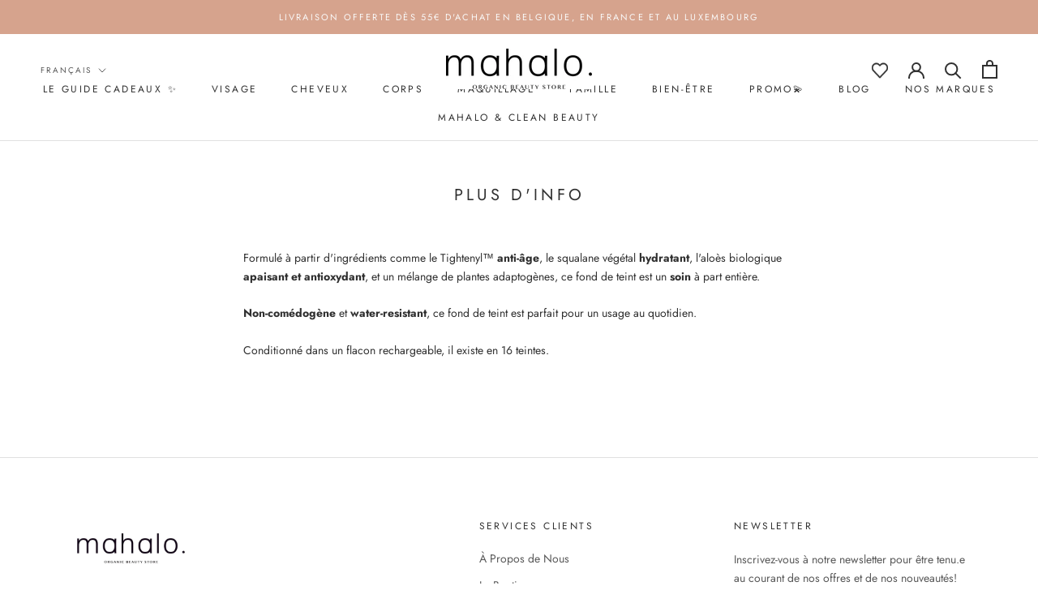

--- FILE ---
content_type: text/html; charset=utf-8
request_url: https://www.mahalo.be/pages/plus-dinfo-985
body_size: 36552
content:
<!doctype html>

<html class="no-js" lang="fr">
  <head>
  <!-- Added by AVADA Joy -->
  <script>
      window.AVADA_JOY = window.AVADA_JOY || {};
      window.AVADA_JOY.shopId = '6RSPriU6D2N3Aj4BiISw';
      window.AVADA_JOY.status = true;
      window.AVADA_JOY.account_enabled = true;
      window.AVADA_JOY.login_url = "\/account\/login";
      window.AVADA_JOY.register_url = "\/account\/register";
      window.AVADA_JOY.customer = {
        id: null,
        email: null,
        first_name: null,
        last_name: null,
        point: null
      };
      window.AVADA_JOY.placeOrder = window.AVADA_JOY.placeOrder || {};
      window.AVADA_JOY.placeOrder = {"enableCardPage":false,"status":true,"statusProductPointsCalculator":false,"productPointsCalculator":{"type":"congratulation","fontSize":14,"font":"Noto+Sans","color":"#8F00C1"},"earnPoint":10,"rateMoney":100,"earnBy":"price","statusUseCondition":false,"typeProductMatch":"all","typeCondition":"all","conditions":[{"field":"title","typeMatch":"contains","content":""}],"excludeProducts":[],"includeProducts":[]};
      window.AVADA_JOY.product = null;
      window.AVADA_JOY.page = "page";
      
    </script>

  <!-- /Added by AVADA Joy -->



    <meta charset="utf-8">
    <meta http-equiv="X-UA-Compatible" content="IE=edge,chrome=1">
    <meta name="viewport" content="width=device-width, initial-scale=1.0, height=device-height, minimum-scale=1.0, maximum-scale=1.0">
    <meta name="theme-color" content="">

    <title>
      Plus d&#39;info &ndash; Mahalo Beauty Store
    </title><meta name="description" content="Formulé à partir d&#39;ingrédients comme le Tightenyl™ anti-âge, le squalane végétal hydratant, l&#39;aloès biologique apaisant et antioxydant, et un mélange de plantes adaptogènes, ce fond de teint est un soin à part entière.  Non-comédogène et water-resistant, ce fond de teint est parfait pour un usage au quotidien. Conditio"><link rel="canonical" href="https://www.mahalo.be/pages/plus-dinfo-985"><link rel="shortcut icon" href="//www.mahalo.be/cdn/shop/files/logo_reseaux_sociaux_cropped_96x.jpg?v=1712673888" type="image/png"><meta property="og:type" content="website">
  <meta property="og:title" content="Plus d&#39;info"><meta property="og:description" content="Formulé à partir d&#39;ingrédients comme le Tightenyl™ anti-âge, le squalane végétal hydratant, l&#39;aloès biologique apaisant et antioxydant, et un mélange de plantes adaptogènes, ce fond de teint est un soin à part entière.  Non-comédogène et water-resistant, ce fond de teint est parfait pour un usage au quotidien. Conditio"><meta property="og:url" content="https://www.mahalo.be/pages/plus-dinfo-985">
<meta property="og:site_name" content="Mahalo Beauty Store"><meta name="twitter:card" content="summary"><meta name="twitter:title" content="Plus d&#39;info">
  <meta name="twitter:description" content="Formulé à partir d&#39;ingrédients comme le Tightenyl™ anti-âge, le squalane végétal hydratant, l&#39;aloès biologique apaisant et antioxydant, et un mélange de plantes adaptogènes, ce fond de teint est un soin à part entière.  Non-comédogène et water-resistant, ce fond de teint est parfait pour un usage au quotidien. Conditio">
    <style>
  @font-face {
  font-family: Jost;
  font-weight: 400;
  font-style: normal;
  font-display: fallback;
  src: url("//www.mahalo.be/cdn/fonts/jost/jost_n4.d47a1b6347ce4a4c9f437608011273009d91f2b7.woff2") format("woff2"),
       url("//www.mahalo.be/cdn/fonts/jost/jost_n4.791c46290e672b3f85c3d1c651ef2efa3819eadd.woff") format("woff");
}

  @font-face {
  font-family: Jost;
  font-weight: 400;
  font-style: normal;
  font-display: fallback;
  src: url("//www.mahalo.be/cdn/fonts/jost/jost_n4.d47a1b6347ce4a4c9f437608011273009d91f2b7.woff2") format("woff2"),
       url("//www.mahalo.be/cdn/fonts/jost/jost_n4.791c46290e672b3f85c3d1c651ef2efa3819eadd.woff") format("woff");
}


  @font-face {
  font-family: Jost;
  font-weight: 700;
  font-style: normal;
  font-display: fallback;
  src: url("//www.mahalo.be/cdn/fonts/jost/jost_n7.921dc18c13fa0b0c94c5e2517ffe06139c3615a3.woff2") format("woff2"),
       url("//www.mahalo.be/cdn/fonts/jost/jost_n7.cbfc16c98c1e195f46c536e775e4e959c5f2f22b.woff") format("woff");
}

  @font-face {
  font-family: Jost;
  font-weight: 400;
  font-style: italic;
  font-display: fallback;
  src: url("//www.mahalo.be/cdn/fonts/jost/jost_i4.b690098389649750ada222b9763d55796c5283a5.woff2") format("woff2"),
       url("//www.mahalo.be/cdn/fonts/jost/jost_i4.fd766415a47e50b9e391ae7ec04e2ae25e7e28b0.woff") format("woff");
}

  @font-face {
  font-family: Jost;
  font-weight: 700;
  font-style: italic;
  font-display: fallback;
  src: url("//www.mahalo.be/cdn/fonts/jost/jost_i7.d8201b854e41e19d7ed9b1a31fe4fe71deea6d3f.woff2") format("woff2"),
       url("//www.mahalo.be/cdn/fonts/jost/jost_i7.eae515c34e26b6c853efddc3fc0c552e0de63757.woff") format("woff");
}


  :root {
    --heading-font-family : Jost, sans-serif;
    --heading-font-weight : 400;
    --heading-font-style  : normal;

    --text-font-family : Jost, sans-serif;
    --text-font-weight : 400;
    --text-font-style  : normal;

    --base-text-font-size   : 14px;
    --default-text-font-size: 14px;--background          : #ffffff;
    --background-rgb      : 255, 255, 255;
    --light-background    : #ffffff;
    --light-background-rgb: 255, 255, 255;
    --heading-color       : #303030;
    --text-color          : #303030;
    --text-color-rgb      : 48, 48, 48;
    --text-color-light    : #595959;
    --text-color-light-rgb: 89, 89, 89;
    --link-color          : #000000;
    --link-highlight-color: #c2a284;
    --link-color-rgb      : 0, 0, 0;
    --border-color        : #e0e0e0;
    --border-color-rgb    : 224, 224, 224;

    --button-background    : #b08957;
    --button-background-rgb: 176, 137, 87;
    --button-text-color    : #ffffff;

    --header-background       : #ffffff;
    --header-heading-color    : #303030;
    --header-light-text-color : #595959;
    --header-border-color     : #e0e0e0;

    --footer-background    : #ffffff;
    --footer-text-color    : #595959;
    --footer-heading-color : #303030;
    --footer-border-color  : #e6e6e6;

    --navigation-background      : #ffffff;
    --navigation-background-rgb  : 255, 255, 255;
    --navigation-text-color      : #303030;
    --navigation-text-color-light: rgba(48, 48, 48, 0.5);
    --navigation-border-color    : rgba(48, 48, 48, 0.25);

    --newsletter-popup-background     : #ffffff;
    --newsletter-popup-text-color     : #303030;
    --newsletter-popup-text-color-rgb : 48, 48, 48;

    --secondary-elements-background       : #fce7a8;
    --secondary-elements-background-rgb   : 252, 231, 168;
    --secondary-elements-text-color       : #303030;
    --secondary-elements-text-color-light : rgba(48, 48, 48, 0.5);
    --secondary-elements-border-color     : rgba(48, 48, 48, 0.25);

    --product-sale-price-color    : #303030;
    --product-sale-price-color-rgb: 48, 48, 48;

    /* Products */

    --horizontal-spacing-four-products-per-row: 60px;
        --horizontal-spacing-two-products-per-row : 60px;

    --vertical-spacing-four-products-per-row: 60px;
        --vertical-spacing-two-products-per-row : 75px;

    /* Animation */
    --drawer-transition-timing: cubic-bezier(0.645, 0.045, 0.355, 1);
    --header-base-height: 80px; /* We set a default for browsers that do not support CSS variables */

    /* Cursors */
    --cursor-zoom-in-svg    : url(//www.mahalo.be/cdn/shop/t/17/assets/cursor-zoom-in.svg?v=169337020044000511451625809201);
    --cursor-zoom-in-2x-svg : url(//www.mahalo.be/cdn/shop/t/17/assets/cursor-zoom-in-2x.svg?v=163885027072013793871625809201);
  }
</style>

<script>
  // IE11 does not have support for CSS variables, so we have to polyfill them
  if (!(((window || {}).CSS || {}).supports && window.CSS.supports('(--a: 0)'))) {
    const script = document.createElement('script');
    script.type = 'text/javascript';
    script.src = 'https://cdn.jsdelivr.net/npm/css-vars-ponyfill@2';
    script.onload = function() {
      cssVars({});
    };

    document.getElementsByTagName('head')[0].appendChild(script);
  }
</script>


    <script>window.performance && window.performance.mark && window.performance.mark('shopify.content_for_header.start');</script><meta name="facebook-domain-verification" content="zmuiaet4o2eej62z1u72xks79bxdjf">
<meta id="shopify-digital-wallet" name="shopify-digital-wallet" content="/12556077/digital_wallets/dialog">
<link rel="alternate" hreflang="x-default" href="https://www.mahalo.be/pages/plus-dinfo-985">
<link rel="alternate" hreflang="fr" href="https://www.mahalo.be/pages/plus-dinfo-985">
<link rel="alternate" hreflang="en" href="https://www.mahalo.be/en/pages/plus-dinfo-985">
<link rel="alternate" hreflang="nl" href="https://www.mahalo.be/nl/pages/plus-dinfo-985">
<script async="async" src="/checkouts/internal/preloads.js?locale=fr-BE"></script>
<script id="shopify-features" type="application/json">{"accessToken":"303b84e20e498e1df98cec8eb0107e4c","betas":["rich-media-storefront-analytics"],"domain":"www.mahalo.be","predictiveSearch":true,"shopId":12556077,"locale":"fr"}</script>
<script>var Shopify = Shopify || {};
Shopify.shop = "mahalo-concept-store.myshopify.com";
Shopify.locale = "fr";
Shopify.currency = {"active":"EUR","rate":"1.0"};
Shopify.country = "BE";
Shopify.theme = {"name":"MEDITO (PUBLISH 29\/07)","id":124732735651,"schema_name":"Prestige","schema_version":"4.9.11","theme_store_id":855,"role":"main"};
Shopify.theme.handle = "null";
Shopify.theme.style = {"id":null,"handle":null};
Shopify.cdnHost = "www.mahalo.be/cdn";
Shopify.routes = Shopify.routes || {};
Shopify.routes.root = "/";</script>
<script type="module">!function(o){(o.Shopify=o.Shopify||{}).modules=!0}(window);</script>
<script>!function(o){function n(){var o=[];function n(){o.push(Array.prototype.slice.apply(arguments))}return n.q=o,n}var t=o.Shopify=o.Shopify||{};t.loadFeatures=n(),t.autoloadFeatures=n()}(window);</script>
<script id="shop-js-analytics" type="application/json">{"pageType":"page"}</script>
<script defer="defer" async type="module" src="//www.mahalo.be/cdn/shopifycloud/shop-js/modules/v2/client.init-shop-cart-sync_DyYWCJny.fr.esm.js"></script>
<script defer="defer" async type="module" src="//www.mahalo.be/cdn/shopifycloud/shop-js/modules/v2/chunk.common_BDBm0ZZC.esm.js"></script>
<script type="module">
  await import("//www.mahalo.be/cdn/shopifycloud/shop-js/modules/v2/client.init-shop-cart-sync_DyYWCJny.fr.esm.js");
await import("//www.mahalo.be/cdn/shopifycloud/shop-js/modules/v2/chunk.common_BDBm0ZZC.esm.js");

  window.Shopify.SignInWithShop?.initShopCartSync?.({"fedCMEnabled":true,"windoidEnabled":true});

</script>
<script>(function() {
  var isLoaded = false;
  function asyncLoad() {
    if (isLoaded) return;
    isLoaded = true;
    var urls = ["https:\/\/cdn.shopify.com\/s\/files\/1\/0184\/4255\/1360\/files\/font.v2.min.js?v=1645163498\u0026shop=mahalo-concept-store.myshopify.com","https:\/\/static.klaviyo.com\/onsite\/js\/klaviyo.js?company_id=RKt6rt\u0026shop=mahalo-concept-store.myshopify.com","https:\/\/cdn.nfcube.com\/5670cbde05680d18037a8aaaa1c9466a.js?shop=mahalo-concept-store.myshopify.com","https:\/\/wrapin.prezenapps.com\/public\/js\/load-wrapin-v5-app.js?shop=mahalo-concept-store.myshopify.com","https:\/\/joy.avada.io\/scripttag\/avada-joy-points-calculator.min.js?shop=mahalo-concept-store.myshopify.com","https:\/\/admin.revenuehunt.com\/embed.js?shop=mahalo-concept-store.myshopify.com","\/\/backinstock.useamp.com\/widget\/19860_1767154703.js?category=bis\u0026v=6\u0026shop=mahalo-concept-store.myshopify.com"];
    for (var i = 0; i < urls.length; i++) {
      var s = document.createElement('script');
      s.type = 'text/javascript';
      s.async = true;
      s.src = urls[i];
      var x = document.getElementsByTagName('script')[0];
      x.parentNode.insertBefore(s, x);
    }
  };
  if(window.attachEvent) {
    window.attachEvent('onload', asyncLoad);
  } else {
    window.addEventListener('load', asyncLoad, false);
  }
})();</script>
<script id="__st">var __st={"a":12556077,"offset":3600,"reqid":"fccdc213-a0a5-4334-a36c-9a52efd9b48b-1768884138","pageurl":"www.mahalo.be\/pages\/plus-dinfo-985","s":"pages-100417929454","u":"6f5d90c26e5f","p":"page","rtyp":"page","rid":100417929454};</script>
<script>window.ShopifyPaypalV4VisibilityTracking = true;</script>
<script id="captcha-bootstrap">!function(){'use strict';const t='contact',e='account',n='new_comment',o=[[t,t],['blogs',n],['comments',n],[t,'customer']],c=[[e,'customer_login'],[e,'guest_login'],[e,'recover_customer_password'],[e,'create_customer']],r=t=>t.map((([t,e])=>`form[action*='/${t}']:not([data-nocaptcha='true']) input[name='form_type'][value='${e}']`)).join(','),a=t=>()=>t?[...document.querySelectorAll(t)].map((t=>t.form)):[];function s(){const t=[...o],e=r(t);return a(e)}const i='password',u='form_key',d=['recaptcha-v3-token','g-recaptcha-response','h-captcha-response',i],f=()=>{try{return window.sessionStorage}catch{return}},m='__shopify_v',_=t=>t.elements[u];function p(t,e,n=!1){try{const o=window.sessionStorage,c=JSON.parse(o.getItem(e)),{data:r}=function(t){const{data:e,action:n}=t;return t[m]||n?{data:e,action:n}:{data:t,action:n}}(c);for(const[e,n]of Object.entries(r))t.elements[e]&&(t.elements[e].value=n);n&&o.removeItem(e)}catch(o){console.error('form repopulation failed',{error:o})}}const l='form_type',E='cptcha';function T(t){t.dataset[E]=!0}const w=window,h=w.document,L='Shopify',v='ce_forms',y='captcha';let A=!1;((t,e)=>{const n=(g='f06e6c50-85a8-45c8-87d0-21a2b65856fe',I='https://cdn.shopify.com/shopifycloud/storefront-forms-hcaptcha/ce_storefront_forms_captcha_hcaptcha.v1.5.2.iife.js',D={infoText:'Protégé par hCaptcha',privacyText:'Confidentialité',termsText:'Conditions'},(t,e,n)=>{const o=w[L][v],c=o.bindForm;if(c)return c(t,g,e,D).then(n);var r;o.q.push([[t,g,e,D],n]),r=I,A||(h.body.append(Object.assign(h.createElement('script'),{id:'captcha-provider',async:!0,src:r})),A=!0)});var g,I,D;w[L]=w[L]||{},w[L][v]=w[L][v]||{},w[L][v].q=[],w[L][y]=w[L][y]||{},w[L][y].protect=function(t,e){n(t,void 0,e),T(t)},Object.freeze(w[L][y]),function(t,e,n,w,h,L){const[v,y,A,g]=function(t,e,n){const i=e?o:[],u=t?c:[],d=[...i,...u],f=r(d),m=r(i),_=r(d.filter((([t,e])=>n.includes(e))));return[a(f),a(m),a(_),s()]}(w,h,L),I=t=>{const e=t.target;return e instanceof HTMLFormElement?e:e&&e.form},D=t=>v().includes(t);t.addEventListener('submit',(t=>{const e=I(t);if(!e)return;const n=D(e)&&!e.dataset.hcaptchaBound&&!e.dataset.recaptchaBound,o=_(e),c=g().includes(e)&&(!o||!o.value);(n||c)&&t.preventDefault(),c&&!n&&(function(t){try{if(!f())return;!function(t){const e=f();if(!e)return;const n=_(t);if(!n)return;const o=n.value;o&&e.removeItem(o)}(t);const e=Array.from(Array(32),(()=>Math.random().toString(36)[2])).join('');!function(t,e){_(t)||t.append(Object.assign(document.createElement('input'),{type:'hidden',name:u})),t.elements[u].value=e}(t,e),function(t,e){const n=f();if(!n)return;const o=[...t.querySelectorAll(`input[type='${i}']`)].map((({name:t})=>t)),c=[...d,...o],r={};for(const[a,s]of new FormData(t).entries())c.includes(a)||(r[a]=s);n.setItem(e,JSON.stringify({[m]:1,action:t.action,data:r}))}(t,e)}catch(e){console.error('failed to persist form',e)}}(e),e.submit())}));const S=(t,e)=>{t&&!t.dataset[E]&&(n(t,e.some((e=>e===t))),T(t))};for(const o of['focusin','change'])t.addEventListener(o,(t=>{const e=I(t);D(e)&&S(e,y())}));const B=e.get('form_key'),M=e.get(l),P=B&&M;t.addEventListener('DOMContentLoaded',(()=>{const t=y();if(P)for(const e of t)e.elements[l].value===M&&p(e,B);[...new Set([...A(),...v().filter((t=>'true'===t.dataset.shopifyCaptcha))])].forEach((e=>S(e,t)))}))}(h,new URLSearchParams(w.location.search),n,t,e,['guest_login'])})(!0,!0)}();</script>
<script integrity="sha256-4kQ18oKyAcykRKYeNunJcIwy7WH5gtpwJnB7kiuLZ1E=" data-source-attribution="shopify.loadfeatures" defer="defer" src="//www.mahalo.be/cdn/shopifycloud/storefront/assets/storefront/load_feature-a0a9edcb.js" crossorigin="anonymous"></script>
<script data-source-attribution="shopify.dynamic_checkout.dynamic.init">var Shopify=Shopify||{};Shopify.PaymentButton=Shopify.PaymentButton||{isStorefrontPortableWallets:!0,init:function(){window.Shopify.PaymentButton.init=function(){};var t=document.createElement("script");t.src="https://www.mahalo.be/cdn/shopifycloud/portable-wallets/latest/portable-wallets.fr.js",t.type="module",document.head.appendChild(t)}};
</script>
<script data-source-attribution="shopify.dynamic_checkout.buyer_consent">
  function portableWalletsHideBuyerConsent(e){var t=document.getElementById("shopify-buyer-consent"),n=document.getElementById("shopify-subscription-policy-button");t&&n&&(t.classList.add("hidden"),t.setAttribute("aria-hidden","true"),n.removeEventListener("click",e))}function portableWalletsShowBuyerConsent(e){var t=document.getElementById("shopify-buyer-consent"),n=document.getElementById("shopify-subscription-policy-button");t&&n&&(t.classList.remove("hidden"),t.removeAttribute("aria-hidden"),n.addEventListener("click",e))}window.Shopify?.PaymentButton&&(window.Shopify.PaymentButton.hideBuyerConsent=portableWalletsHideBuyerConsent,window.Shopify.PaymentButton.showBuyerConsent=portableWalletsShowBuyerConsent);
</script>
<script data-source-attribution="shopify.dynamic_checkout.cart.bootstrap">document.addEventListener("DOMContentLoaded",(function(){function t(){return document.querySelector("shopify-accelerated-checkout-cart, shopify-accelerated-checkout")}if(t())Shopify.PaymentButton.init();else{new MutationObserver((function(e,n){t()&&(Shopify.PaymentButton.init(),n.disconnect())})).observe(document.body,{childList:!0,subtree:!0})}}));
</script>

<script>window.performance && window.performance.mark && window.performance.mark('shopify.content_for_header.end');</script>

    <link rel="stylesheet" href="//www.mahalo.be/cdn/shop/t/17/assets/theme.css?v=43021430486383369161627567542">
    <link rel="stylesheet" href="//www.mahalo.be/cdn/shop/t/17/assets/custom.scss.css?v=112617903941887722581625809201">
    <link rel="stylesheet" href="//www.mahalo.be/cdn/shop/t/17/assets/custom.css?v=175361164911961936861626788753">

    <script>// This allows to expose several variables to the global scope, to be used in scripts
      window.theme = {
        pageType: "page",
        moneyFormat: "€{{amount}}",
        moneyWithCurrencyFormat: "€{{amount}} EUR",
        productImageSize: "square",
        searchMode: "product,article",
        showPageTransition: false,
        showElementStaggering: false,
        showImageZooming: true
      };

      window.routes = {
        rootUrl: "\/",
        cartUrl: "\/cart",
        cartAddUrl: "\/cart\/add",
        cartChangeUrl: "\/cart\/change",
        searchUrl: "\/search",
        productRecommendationsUrl: "\/recommendations\/products"
      };

      window.languages = {
        cartAddNote: "Ajouter une note",
        cartEditNote: "Editer la note",
        productImageLoadingError: "L\u0026#39;image n\u0026#39;a pas pu être chargée. Essayez de recharger la page.",
        productFormAddToCart: "Ajouter au panier",
        productFormUnavailable: "Indisponible",
        productFormSoldOut: "Rupture",
        shippingEstimatorOneResult: "1 option disponible :",
        shippingEstimatorMoreResults: "{{count}} options disponibles :",
        shippingEstimatorNoResults: "Nous ne livrons pas à cette adresse."
      };

      window.lazySizesConfig = {
        loadHidden: false,
        hFac: 0.5,
        expFactor: 2,
        ricTimeout: 150,
        lazyClass: 'Image--lazyLoad',
        loadingClass: 'Image--lazyLoading',
        loadedClass: 'Image--lazyLoaded'
      };

      document.documentElement.className = document.documentElement.className.replace('no-js', 'js');
      document.documentElement.style.setProperty('--window-height', window.innerHeight + 'px');

      // We do a quick detection of some features (we could use Modernizr but for so little...)
      (function() {
        document.documentElement.className += ((window.CSS && window.CSS.supports('(position: sticky) or (position: -webkit-sticky)')) ? ' supports-sticky' : ' no-supports-sticky');
        document.documentElement.className += (window.matchMedia('(-moz-touch-enabled: 1), (hover: none)')).matches ? ' no-supports-hover' : ' supports-hover';
      }());
    </script>
	<script
      src="https://code.jquery.com/jquery-3.5.1.min.js"
      integrity="sha256-9/aliU8dGd2tb6OSsuzixeV4y/faTqgFtohetphbbj0="
      crossorigin="anonymous"></script>
    <script src="//www.mahalo.be/cdn/shop/t/17/assets/lazysizes.min.js?v=174358363404432586981625809187" async></script><script src="https://polyfill-fastly.net/v3/polyfill.min.js?unknown=polyfill&features=fetch,Element.prototype.closest,Element.prototype.remove,Element.prototype.classList,Array.prototype.includes,Array.prototype.fill,Object.assign,CustomEvent,IntersectionObserver,IntersectionObserverEntry,URL" defer></script>
    <script src="//www.mahalo.be/cdn/shop/t/17/assets/libs.min.js?v=26178543184394469741625809187" defer></script>
    <script src="//www.mahalo.be/cdn/shop/t/17/assets/theme.js?v=118664714427537421801625818883" defer></script>
    <script src="//www.mahalo.be/cdn/shop/t/17/assets/custom.js?v=19277724653893792081625809973" defer></script>

    <script>
      (function () {
        window.onpageshow = function() {
          if (window.theme.showPageTransition) {
            var pageTransition = document.querySelector('.PageTransition');

            if (pageTransition) {
              pageTransition.style.visibility = 'visible';
              pageTransition.style.opacity = '0';
            }
          }

          // When the page is loaded from the cache, we have to reload the cart content
          document.documentElement.dispatchEvent(new CustomEvent('cart:refresh', {
            bubbles: true
          }));
        };
      })();
    </script>

    


  <script type="application/ld+json">
  {
    "@context": "http://schema.org",
    "@type": "BreadcrumbList",
  "itemListElement": [{
      "@type": "ListItem",
      "position": 1,
      "name": "Translation missing: fr.general.breadcrumb.home",
      "item": "https://www.mahalo.be"
    },{
          "@type": "ListItem",
          "position": 2,
          "name": "Plus d'info",
          "item": "https://www.mahalo.be/pages/plus-dinfo-985"
        }]
  }
  </script>

   
<!-- "snippets/pagefly-header.liquid" was not rendered, the associated app was uninstalled -->
 
  <!-- "snippets/shogun-head.liquid" was not rendered, the associated app was uninstalled -->
  
<!-- Start of Judge.me Core -->
<link rel="dns-prefetch" href="https://cdn.judge.me/">
<script data-cfasync='false' class='jdgm-settings-script'>window.jdgmSettings={"pagination":5,"disable_web_reviews":false,"badge_no_review_text":"Pas d'avis","badge_n_reviews_text":"{{ n }} review/reviews","badge_star_color":"#f1e4d8","hide_badge_preview_if_no_reviews":false,"badge_hide_text":false,"enforce_center_preview_badge":false,"widget_title":"Avis Clients","widget_open_form_text":"Écrire un avis","widget_close_form_text":"Annuler l'avis","widget_refresh_page_text":"Actualiser la page","widget_summary_text":"Basé sur {{ number_of_reviews }} avis","widget_no_review_text":"Soyez le premier à écrire un avis","widget_name_field_text":"Nom d'affichage","widget_verified_name_field_text":"Nom vérifié (public)","widget_name_placeholder_text":"Nom d'affichage","widget_required_field_error_text":"Ce champ est obligatoire.","widget_email_field_text":"Adresse email","widget_verified_email_field_text":"Email vérifié (privé, ne peut pas être modifié)","widget_email_placeholder_text":"Votre adresse email","widget_email_field_error_text":"Veuillez entrer une adresse email valide.","widget_rating_field_text":"Évaluation","widget_review_title_field_text":"Titre de l'avis","widget_review_title_placeholder_text":"Donnez un titre à votre avis","widget_review_body_field_text":"Contenu de l'avis","widget_review_body_placeholder_text":"Commencez à écrire ici...","widget_pictures_field_text":"Photo/Vidéo (facultatif)","widget_submit_review_text":"Soumettre l'avis","widget_submit_verified_review_text":"Soumettre un avis vérifié","widget_submit_success_msg_with_auto_publish":"Merci ! Veuillez actualiser la page dans quelques instants pour voir votre avis. Vous pouvez supprimer ou modifier votre avis en vous connectant à \u003ca href='https://judge.me/login' target='_blank' rel='nofollow noopener'\u003eJudge.me\u003c/a\u003e","widget_submit_success_msg_no_auto_publish":"Merci ! Votre avis sera publié dès qu'il sera approuvé par l'administrateur de la boutique. Vous pouvez supprimer ou modifier votre avis en vous connectant à \u003ca href='https://judge.me/login' target='_blank' rel='nofollow noopener'\u003eJudge.me\u003c/a\u003e","widget_show_default_reviews_out_of_total_text":"Affichage de {{ n_reviews_shown }} sur {{ n_reviews }} avis.","widget_show_all_link_text":"Tout afficher","widget_show_less_link_text":"Afficher moins","widget_author_said_text":"{{ reviewer_name }} a dit :","widget_days_text":"{{ n }} days ago","widget_weeks_text":"{{ n }} week/weeks ago","widget_months_text":"{{ n }} month/months ago","widget_years_text":"{{ n }} year/years ago","widget_yesterday_text":"Yesterday","widget_today_text":"Today","widget_replied_text":"\u003e\u003e {{ shop_name }} a répondu :","widget_read_more_text":"Lire plus","widget_reviewer_name_as_initial":"","widget_rating_filter_color":"#fbcd0a","widget_rating_filter_see_all_text":"Voir tous les avis","widget_sorting_most_recent_text":"Plus récents","widget_sorting_highest_rating_text":"Meilleures notes","widget_sorting_lowest_rating_text":"Notes les plus basses","widget_sorting_with_pictures_text":"Uniquement les photos","widget_sorting_most_helpful_text":"Plus utiles","widget_open_question_form_text":"Poser une question","widget_reviews_subtab_text":"Avis","widget_questions_subtab_text":"Questions","widget_question_label_text":"Question","widget_answer_label_text":"Réponse","widget_question_placeholder_text":"Écrivez votre question ici","widget_submit_question_text":"Soumettre la question","widget_question_submit_success_text":"Merci pour votre question ! Nous vous notifierons dès qu'elle aura une réponse.","widget_star_color":"#f1e4d8","verified_badge_text":"Vérifié","verified_badge_bg_color":"","verified_badge_text_color":"","verified_badge_placement":"left-of-reviewer-name","widget_review_max_height":"","widget_hide_border":false,"widget_social_share":false,"widget_thumb":false,"widget_review_location_show":false,"widget_location_format":"","all_reviews_include_out_of_store_products":true,"all_reviews_out_of_store_text":"(hors boutique)","all_reviews_pagination":100,"all_reviews_product_name_prefix_text":"à propos de","enable_review_pictures":true,"enable_question_anwser":false,"widget_theme":"default","review_date_format":"mm/dd/yyyy","default_sort_method":"most-recent","widget_product_reviews_subtab_text":"Avis Produits","widget_shop_reviews_subtab_text":"Avis Boutique","widget_other_products_reviews_text":"Avis pour d'autres produits","widget_store_reviews_subtab_text":"Avis de la boutique","widget_no_store_reviews_text":"Cette boutique n'a pas encore reçu d'avis","widget_web_restriction_product_reviews_text":"Ce produit n'a pas encore reçu d'avis","widget_no_items_text":"Aucun élément trouvé","widget_show_more_text":"Afficher plus","widget_write_a_store_review_text":"Écrire un avis sur la boutique","widget_other_languages_heading":"Avis dans d'autres langues","widget_translate_review_text":"Traduire l'avis en {{ language }}","widget_translating_review_text":"Traduction en cours...","widget_show_original_translation_text":"Afficher l'original ({{ language }})","widget_translate_review_failed_text":"Impossible de traduire cet avis.","widget_translate_review_retry_text":"Réessayer","widget_translate_review_try_again_later_text":"Réessayez plus tard","show_product_url_for_grouped_product":false,"widget_sorting_pictures_first_text":"Photos en premier","show_pictures_on_all_rev_page_mobile":false,"show_pictures_on_all_rev_page_desktop":false,"floating_tab_hide_mobile_install_preference":false,"floating_tab_button_name":"★ Avis","floating_tab_title":"Laissons nos clients parler pour nous","floating_tab_button_color":"","floating_tab_button_background_color":"","floating_tab_url":"","floating_tab_url_enabled":false,"floating_tab_tab_style":"text","all_reviews_text_badge_text":"Les clients nous notent {{ shop.metafields.judgeme.all_reviews_rating | round: 1 }}/5 basé sur {{ shop.metafields.judgeme.all_reviews_count }} avis.","all_reviews_text_badge_text_branded_style":"{{ shop.metafields.judgeme.all_reviews_rating | round: 1 }} sur 5 étoiles basé sur {{ shop.metafields.judgeme.all_reviews_count }} avis","is_all_reviews_text_badge_a_link":false,"show_stars_for_all_reviews_text_badge":false,"all_reviews_text_badge_url":"","all_reviews_text_style":"text","all_reviews_text_color_style":"judgeme_brand_color","all_reviews_text_color":"#108474","all_reviews_text_show_jm_brand":true,"featured_carousel_show_header":true,"featured_carousel_title":"Parce que c'est vous qui en parlez le mieux!","testimonials_carousel_title":"Les clients nous disent","videos_carousel_title":"Histoire de clients réels","cards_carousel_title":"Les clients nous disent","featured_carousel_count_text":"{{ n }} avis","featured_carousel_add_link_to_all_reviews_page":false,"featured_carousel_url":"","featured_carousel_show_images":true,"featured_carousel_autoslide_interval":5,"featured_carousel_arrows_on_the_sides":false,"featured_carousel_height":250,"featured_carousel_width":80,"featured_carousel_image_size":0,"featured_carousel_image_height":250,"featured_carousel_arrow_color":"#eeeeee","verified_count_badge_style":"vintage","verified_count_badge_orientation":"horizontal","verified_count_badge_color_style":"judgeme_brand_color","verified_count_badge_color":"#108474","is_verified_count_badge_a_link":false,"verified_count_badge_url":"","verified_count_badge_show_jm_brand":true,"widget_rating_preset_default":5,"widget_first_sub_tab":"product-reviews","widget_show_histogram":true,"widget_histogram_use_custom_color":false,"widget_pagination_use_custom_color":false,"widget_star_use_custom_color":true,"widget_verified_badge_use_custom_color":false,"widget_write_review_use_custom_color":false,"picture_reminder_submit_button":"Upload Pictures","enable_review_videos":false,"mute_video_by_default":true,"widget_sorting_videos_first_text":"Vidéos en premier","widget_review_pending_text":"En attente","featured_carousel_items_for_large_screen":4,"social_share_options_order":"Facebook,Twitter","remove_microdata_snippet":false,"disable_json_ld":false,"enable_json_ld_products":false,"preview_badge_show_question_text":false,"preview_badge_no_question_text":"Aucune question","preview_badge_n_question_text":"{{ number_of_questions }} question/questions","qa_badge_show_icon":false,"qa_badge_position":"same-row","remove_judgeme_branding":false,"widget_add_search_bar":false,"widget_search_bar_placeholder":"Recherche","widget_sorting_verified_only_text":"Vérifiés uniquement","featured_carousel_theme":"default","featured_carousel_show_rating":true,"featured_carousel_show_title":true,"featured_carousel_show_body":true,"featured_carousel_show_date":false,"featured_carousel_show_reviewer":true,"featured_carousel_show_product":false,"featured_carousel_header_background_color":"#108474","featured_carousel_header_text_color":"#ffffff","featured_carousel_name_product_separator":"reviewed","featured_carousel_full_star_background":"#108474","featured_carousel_empty_star_background":"#dadada","featured_carousel_vertical_theme_background":"#f9fafb","featured_carousel_verified_badge_enable":false,"featured_carousel_verified_badge_color":"#108474","featured_carousel_border_style":"round","featured_carousel_review_line_length_limit":3,"featured_carousel_more_reviews_button_text":"Lire plus d'avis","featured_carousel_view_product_button_text":"Voir le produit","all_reviews_page_load_reviews_on":"scroll","all_reviews_page_load_more_text":"Charger plus d'avis","disable_fb_tab_reviews":false,"enable_ajax_cdn_cache":false,"widget_public_name_text":"affiché publiquement comme","default_reviewer_name":"John Smith","default_reviewer_name_has_non_latin":true,"widget_reviewer_anonymous":"Anonyme","medals_widget_title":"Médailles d'avis Judge.me","medals_widget_background_color":"#f9fafb","medals_widget_position":"footer_all_pages","medals_widget_border_color":"#f9fafb","medals_widget_verified_text_position":"left","medals_widget_use_monochromatic_version":false,"medals_widget_elements_color":"#108474","show_reviewer_avatar":true,"widget_invalid_yt_video_url_error_text":"Pas une URL de vidéo YouTube","widget_max_length_field_error_text":"Veuillez ne pas dépasser {0} caractères.","widget_show_country_flag":false,"widget_show_collected_via_shop_app":true,"widget_verified_by_shop_badge_style":"light","widget_verified_by_shop_text":"Vérifié par la boutique","widget_show_photo_gallery":true,"widget_load_with_code_splitting":true,"widget_ugc_install_preference":false,"widget_ugc_title":"Fait par nous, partagé par vous","widget_ugc_subtitle":"Taguez-nous pour voir votre photo mise en avant sur notre page","widget_ugc_arrows_color":"#ffffff","widget_ugc_primary_button_text":"Acheter maintenant","widget_ugc_primary_button_background_color":"#108474","widget_ugc_primary_button_text_color":"#ffffff","widget_ugc_primary_button_border_width":"0","widget_ugc_primary_button_border_style":"none","widget_ugc_primary_button_border_color":"#108474","widget_ugc_primary_button_border_radius":"25","widget_ugc_secondary_button_text":"Charger plus","widget_ugc_secondary_button_background_color":"#ffffff","widget_ugc_secondary_button_text_color":"#108474","widget_ugc_secondary_button_border_width":"2","widget_ugc_secondary_button_border_style":"solid","widget_ugc_secondary_button_border_color":"#108474","widget_ugc_secondary_button_border_radius":"25","widget_ugc_reviews_button_text":"Voir les avis","widget_ugc_reviews_button_background_color":"#ffffff","widget_ugc_reviews_button_text_color":"#108474","widget_ugc_reviews_button_border_width":"2","widget_ugc_reviews_button_border_style":"solid","widget_ugc_reviews_button_border_color":"#108474","widget_ugc_reviews_button_border_radius":"25","widget_ugc_reviews_button_link_to":"judgeme-reviews-page","widget_ugc_show_post_date":true,"widget_ugc_max_width":"800","widget_rating_metafield_value_type":true,"widget_primary_color":"#108474","widget_enable_secondary_color":false,"widget_secondary_color":"#edf5f5","widget_summary_average_rating_text":"{{ average_rating }} sur 5","widget_media_grid_title":"Photos \u0026 vidéos clients","widget_media_grid_see_more_text":"Voir plus","widget_round_style":false,"widget_show_product_medals":true,"widget_verified_by_judgeme_text":"Vérifié par Judge.me","widget_show_store_medals":true,"widget_verified_by_judgeme_text_in_store_medals":"Vérifié par Judge.me","widget_media_field_exceed_quantity_message":"Désolé, nous ne pouvons accepter que {{ max_media }} pour un avis.","widget_media_field_exceed_limit_message":"{{ file_name }} est trop volumineux, veuillez sélectionner un {{ media_type }} de moins de {{ size_limit }}MB.","widget_review_submitted_text":"Avis soumis !","widget_question_submitted_text":"Question soumise !","widget_close_form_text_question":"Annuler","widget_write_your_answer_here_text":"Écrivez votre réponse ici","widget_enabled_branded_link":true,"widget_show_collected_by_judgeme":true,"widget_reviewer_name_color":"","widget_write_review_text_color":"","widget_write_review_bg_color":"","widget_collected_by_judgeme_text":"collecté par Judge.me (voir aussi notre Politique des Avis en pied de page)","widget_pagination_type":"standard","widget_load_more_text":"Charger plus","widget_load_more_color":"#108474","widget_full_review_text":"Avis complet","widget_read_more_reviews_text":"Lire plus d'avis","widget_read_questions_text":"Lire les questions","widget_questions_and_answers_text":"Questions \u0026 Réponses","widget_verified_by_text":"Vérifié par","widget_verified_text":"Vérifié","widget_number_of_reviews_text":"{{ number_of_reviews }} avis","widget_back_button_text":"Retour","widget_next_button_text":"Suivant","widget_custom_forms_filter_button":"Filtres","custom_forms_style":"vertical","widget_show_review_information":true,"how_reviews_are_collected":"Comment les avis sont-ils collectés ?","widget_show_review_keywords":false,"widget_gdpr_statement":"Comment nous utilisons vos données : Nous vous contacterons uniquement à propos de l'avis que vous avez laissé, et seulement si nécessaire. En soumettant votre avis, vous acceptez les \u003ca href='https://judge.me/terms' target='_blank' rel='nofollow noopener'\u003econditions\u003c/a\u003e, la \u003ca href='https://judge.me/privacy' target='_blank' rel='nofollow noopener'\u003epolitique de confidentialité\u003c/a\u003e et les \u003ca href='https://judge.me/content-policy' target='_blank' rel='nofollow noopener'\u003epolitiques de contenu\u003c/a\u003e de Judge.me.","widget_multilingual_sorting_enabled":false,"widget_translate_review_content_enabled":false,"widget_translate_review_content_method":"manual","popup_widget_review_selection":"automatically_with_pictures","popup_widget_round_border_style":true,"popup_widget_show_title":true,"popup_widget_show_body":true,"popup_widget_show_reviewer":false,"popup_widget_show_product":true,"popup_widget_show_pictures":true,"popup_widget_use_review_picture":true,"popup_widget_show_on_home_page":true,"popup_widget_show_on_product_page":true,"popup_widget_show_on_collection_page":true,"popup_widget_show_on_cart_page":true,"popup_widget_position":"bottom_left","popup_widget_first_review_delay":5,"popup_widget_duration":5,"popup_widget_interval":5,"popup_widget_review_count":5,"popup_widget_hide_on_mobile":true,"review_snippet_widget_round_border_style":true,"review_snippet_widget_card_color":"#FFFFFF","review_snippet_widget_slider_arrows_background_color":"#FFFFFF","review_snippet_widget_slider_arrows_color":"#000000","review_snippet_widget_star_color":"#108474","show_product_variant":false,"all_reviews_product_variant_label_text":"Variante : ","widget_show_verified_branding":false,"widget_ai_summary_title":"Les clients disent","widget_ai_summary_disclaimer":"Résumé des avis généré par IA basé sur les avis clients récents","widget_show_ai_summary":false,"widget_show_ai_summary_bg":false,"widget_show_review_title_input":true,"redirect_reviewers_invited_via_email":"review_widget","request_store_review_after_product_review":false,"request_review_other_products_in_order":false,"review_form_color_scheme":"default","review_form_corner_style":"square","review_form_star_color":{},"review_form_text_color":"#333333","review_form_background_color":"#ffffff","review_form_field_background_color":"#fafafa","review_form_button_color":{},"review_form_button_text_color":"#ffffff","review_form_modal_overlay_color":"#000000","review_content_screen_title_text":"Comment évalueriez-vous ce produit ?","review_content_introduction_text":"Nous serions ravis que vous partagiez un peu votre expérience.","store_review_form_title_text":"Comment évalueriez-vous cette boutique ?","store_review_form_introduction_text":"Nous serions ravis que vous partagiez un peu votre expérience.","show_review_guidance_text":true,"one_star_review_guidance_text":"Mauvais","five_star_review_guidance_text":"Excellent","customer_information_screen_title_text":"À propos de vous","customer_information_introduction_text":"Veuillez nous en dire plus sur vous.","custom_questions_screen_title_text":"Votre expérience en détail","custom_questions_introduction_text":"Voici quelques questions pour nous aider à mieux comprendre votre expérience.","review_submitted_screen_title_text":"Merci pour votre avis !","review_submitted_screen_thank_you_text":"Nous le traitons et il apparaîtra bientôt dans la boutique.","review_submitted_screen_email_verification_text":"Veuillez confirmer votre email en cliquant sur le lien que nous venons de vous envoyer. Cela nous aide à maintenir des avis authentiques.","review_submitted_request_store_review_text":"Aimeriez-vous partager votre expérience d'achat avec nous ?","review_submitted_review_other_products_text":"Aimeriez-vous évaluer ces produits ?","store_review_screen_title_text":"Voulez-vous partager votre expérience de shopping avec nous ?","store_review_introduction_text":"Nous apprécions votre retour d'expérience et nous l'utilisons pour nous améliorer. Veuillez partager vos pensées ou suggestions.","reviewer_media_screen_title_picture_text":"Partager une photo","reviewer_media_introduction_picture_text":"Téléchargez une photo pour étayer votre avis.","reviewer_media_screen_title_video_text":"Partager une vidéo","reviewer_media_introduction_video_text":"Téléchargez une vidéo pour étayer votre avis.","reviewer_media_screen_title_picture_or_video_text":"Partager une photo ou une vidéo","reviewer_media_introduction_picture_or_video_text":"Téléchargez une photo ou une vidéo pour étayer votre avis.","reviewer_media_youtube_url_text":"Collez votre URL Youtube ici","advanced_settings_next_step_button_text":"Suivant","advanced_settings_close_review_button_text":"Fermer","modal_write_review_flow":false,"write_review_flow_required_text":"Obligatoire","write_review_flow_privacy_message_text":"Nous respectons votre vie privée.","write_review_flow_anonymous_text":"Avis anonyme","write_review_flow_visibility_text":"Ne sera pas visible pour les autres clients.","write_review_flow_multiple_selection_help_text":"Sélectionnez autant que vous le souhaitez","write_review_flow_single_selection_help_text":"Sélectionnez une option","write_review_flow_required_field_error_text":"Ce champ est obligatoire","write_review_flow_invalid_email_error_text":"Veuillez saisir une adresse email valide","write_review_flow_max_length_error_text":"Max. {{ max_length }} caractères.","write_review_flow_media_upload_text":"\u003cb\u003eCliquez pour télécharger\u003c/b\u003e ou glissez-déposez","write_review_flow_gdpr_statement":"Nous vous contacterons uniquement au sujet de votre avis si nécessaire. En soumettant votre avis, vous acceptez nos \u003ca href='https://judge.me/terms' target='_blank' rel='nofollow noopener'\u003econditions d'utilisation\u003c/a\u003e et notre \u003ca href='https://judge.me/privacy' target='_blank' rel='nofollow noopener'\u003epolitique de confidentialité\u003c/a\u003e.","rating_only_reviews_enabled":false,"show_negative_reviews_help_screen":false,"new_review_flow_help_screen_rating_threshold":3,"negative_review_resolution_screen_title_text":"Dites-nous plus","negative_review_resolution_text":"Votre expérience est importante pour nous. S'il y a eu des problèmes avec votre achat, nous sommes là pour vous aider. N'hésitez pas à nous contacter, nous aimerions avoir l'opportunité de corriger les choses.","negative_review_resolution_button_text":"Contactez-nous","negative_review_resolution_proceed_with_review_text":"Laisser un avis","negative_review_resolution_subject":"Problème avec l'achat de {{ shop_name }}.{{ order_name }}","preview_badge_collection_page_install_status":false,"widget_review_custom_css":"","preview_badge_custom_css":"","preview_badge_stars_count":"5-stars","featured_carousel_custom_css":"","floating_tab_custom_css":"","all_reviews_widget_custom_css":"","medals_widget_custom_css":"","verified_badge_custom_css":"","all_reviews_text_custom_css":"","transparency_badges_collected_via_store_invite":false,"transparency_badges_from_another_provider":false,"transparency_badges_collected_from_store_visitor":false,"transparency_badges_collected_by_verified_review_provider":false,"transparency_badges_earned_reward":false,"transparency_badges_collected_via_store_invite_text":"Avis collecté via l'invitation du magasin","transparency_badges_from_another_provider_text":"Avis collecté d'un autre fournisseur","transparency_badges_collected_from_store_visitor_text":"Avis collecté d'un visiteur du magasin","transparency_badges_written_in_google_text":"Avis écrit sur Google","transparency_badges_written_in_etsy_text":"Avis écrit sur Etsy","transparency_badges_written_in_shop_app_text":"Avis écrit sur Shop App","transparency_badges_earned_reward_text":"Avis a gagné une récompense pour une commande future","product_review_widget_per_page":10,"widget_store_review_label_text":"Avis de la boutique","checkout_comment_extension_title_on_product_page":"Customer Comments","checkout_comment_extension_num_latest_comment_show":5,"checkout_comment_extension_format":"name_and_timestamp","checkout_comment_customer_name":"last_initial","checkout_comment_comment_notification":true,"preview_badge_collection_page_install_preference":true,"preview_badge_home_page_install_preference":false,"preview_badge_product_page_install_preference":true,"review_widget_install_preference":"","review_carousel_install_preference":false,"floating_reviews_tab_install_preference":"none","verified_reviews_count_badge_install_preference":false,"all_reviews_text_install_preference":false,"review_widget_best_location":true,"judgeme_medals_install_preference":false,"review_widget_revamp_enabled":false,"review_widget_qna_enabled":false,"review_widget_header_theme":"minimal","review_widget_widget_title_enabled":true,"review_widget_header_text_size":"medium","review_widget_header_text_weight":"regular","review_widget_average_rating_style":"compact","review_widget_bar_chart_enabled":true,"review_widget_bar_chart_type":"numbers","review_widget_bar_chart_style":"standard","review_widget_expanded_media_gallery_enabled":false,"review_widget_reviews_section_theme":"standard","review_widget_image_style":"thumbnails","review_widget_review_image_ratio":"square","review_widget_stars_size":"medium","review_widget_verified_badge":"standard_text","review_widget_review_title_text_size":"medium","review_widget_review_text_size":"medium","review_widget_review_text_length":"medium","review_widget_number_of_columns_desktop":3,"review_widget_carousel_transition_speed":5,"review_widget_custom_questions_answers_display":"always","review_widget_button_text_color":"#FFFFFF","review_widget_text_color":"#000000","review_widget_lighter_text_color":"#7B7B7B","review_widget_corner_styling":"soft","review_widget_review_word_singular":"avis","review_widget_review_word_plural":"avis","review_widget_voting_label":"Utile?","review_widget_shop_reply_label":"Réponse de {{ shop_name }} :","review_widget_filters_title":"Filtres","qna_widget_question_word_singular":"Question","qna_widget_question_word_plural":"Questions","qna_widget_answer_reply_label":"Réponse de {{ answerer_name }} :","qna_content_screen_title_text":"Poser une question sur ce produit","qna_widget_question_required_field_error_text":"Veuillez entrer votre question.","qna_widget_flow_gdpr_statement":"Nous vous contacterons uniquement au sujet de votre question si nécessaire. En soumettant votre question, vous acceptez nos \u003ca href='https://judge.me/terms' target='_blank' rel='nofollow noopener'\u003econditions d'utilisation\u003c/a\u003e et notre \u003ca href='https://judge.me/privacy' target='_blank' rel='nofollow noopener'\u003epolitique de confidentialité\u003c/a\u003e.","qna_widget_question_submitted_text":"Merci pour votre question !","qna_widget_close_form_text_question":"Fermer","qna_widget_question_submit_success_text":"Nous vous enverrons un email lorsque nous répondrons à votre question.","all_reviews_widget_v2025_enabled":false,"all_reviews_widget_v2025_header_theme":"default","all_reviews_widget_v2025_widget_title_enabled":true,"all_reviews_widget_v2025_header_text_size":"medium","all_reviews_widget_v2025_header_text_weight":"regular","all_reviews_widget_v2025_average_rating_style":"compact","all_reviews_widget_v2025_bar_chart_enabled":true,"all_reviews_widget_v2025_bar_chart_type":"numbers","all_reviews_widget_v2025_bar_chart_style":"standard","all_reviews_widget_v2025_expanded_media_gallery_enabled":false,"all_reviews_widget_v2025_show_store_medals":true,"all_reviews_widget_v2025_show_photo_gallery":true,"all_reviews_widget_v2025_show_review_keywords":false,"all_reviews_widget_v2025_show_ai_summary":false,"all_reviews_widget_v2025_show_ai_summary_bg":false,"all_reviews_widget_v2025_add_search_bar":false,"all_reviews_widget_v2025_default_sort_method":"most-recent","all_reviews_widget_v2025_reviews_per_page":10,"all_reviews_widget_v2025_reviews_section_theme":"default","all_reviews_widget_v2025_image_style":"thumbnails","all_reviews_widget_v2025_review_image_ratio":"square","all_reviews_widget_v2025_stars_size":"medium","all_reviews_widget_v2025_verified_badge":"bold_badge","all_reviews_widget_v2025_review_title_text_size":"medium","all_reviews_widget_v2025_review_text_size":"medium","all_reviews_widget_v2025_review_text_length":"medium","all_reviews_widget_v2025_number_of_columns_desktop":3,"all_reviews_widget_v2025_carousel_transition_speed":5,"all_reviews_widget_v2025_custom_questions_answers_display":"always","all_reviews_widget_v2025_show_product_variant":false,"all_reviews_widget_v2025_show_reviewer_avatar":true,"all_reviews_widget_v2025_reviewer_name_as_initial":"","all_reviews_widget_v2025_review_location_show":false,"all_reviews_widget_v2025_location_format":"","all_reviews_widget_v2025_show_country_flag":false,"all_reviews_widget_v2025_verified_by_shop_badge_style":"light","all_reviews_widget_v2025_social_share":false,"all_reviews_widget_v2025_social_share_options_order":"Facebook,Twitter,LinkedIn,Pinterest","all_reviews_widget_v2025_pagination_type":"standard","all_reviews_widget_v2025_button_text_color":"#FFFFFF","all_reviews_widget_v2025_text_color":"#000000","all_reviews_widget_v2025_lighter_text_color":"#7B7B7B","all_reviews_widget_v2025_corner_styling":"soft","all_reviews_widget_v2025_title":"Avis clients","all_reviews_widget_v2025_ai_summary_title":"Les clients disent à propos de cette boutique","all_reviews_widget_v2025_no_review_text":"Soyez le premier à écrire un avis","platform":"shopify","branding_url":"https://app.judge.me/reviews/stores/www.mahalo.be","branding_text":"Propulsé par Judge.me","locale":"en","reply_name":"Mahalo Beauty Store","widget_version":"3.0","footer":true,"autopublish":true,"review_dates":true,"enable_custom_form":false,"shop_use_review_site":true,"shop_locale":"fr","enable_multi_locales_translations":true,"show_review_title_input":true,"review_verification_email_status":"always","can_be_branded":true,"reply_name_text":"Mahalo Beauty Store"};</script> <style class='jdgm-settings-style'>﻿.jdgm-xx{left:0}:root{--jdgm-primary-color: #108474;--jdgm-secondary-color: rgba(16,132,116,0.1);--jdgm-star-color: #f1e4d8;--jdgm-write-review-text-color: white;--jdgm-write-review-bg-color: #108474;--jdgm-paginate-color: #108474;--jdgm-border-radius: 0;--jdgm-reviewer-name-color: #108474}.jdgm-histogram__bar-content{background-color:#108474}.jdgm-rev[data-verified-buyer=true] .jdgm-rev__icon.jdgm-rev__icon:after,.jdgm-rev__buyer-badge.jdgm-rev__buyer-badge{color:white;background-color:#108474}.jdgm-review-widget--small .jdgm-gallery.jdgm-gallery .jdgm-gallery__thumbnail-link:nth-child(8) .jdgm-gallery__thumbnail-wrapper.jdgm-gallery__thumbnail-wrapper:before{content:"Voir plus"}@media only screen and (min-width: 768px){.jdgm-gallery.jdgm-gallery .jdgm-gallery__thumbnail-link:nth-child(8) .jdgm-gallery__thumbnail-wrapper.jdgm-gallery__thumbnail-wrapper:before{content:"Voir plus"}}.jdgm-preview-badge .jdgm-star.jdgm-star{color:#f1e4d8}.jdgm-author-all-initials{display:none !important}.jdgm-author-last-initial{display:none !important}.jdgm-rev-widg__title{visibility:hidden}.jdgm-rev-widg__summary-text{visibility:hidden}.jdgm-prev-badge__text{visibility:hidden}.jdgm-rev__prod-link-prefix:before{content:'à propos de'}.jdgm-rev__variant-label:before{content:'Variante : '}.jdgm-rev__out-of-store-text:before{content:'(hors boutique)'}@media only screen and (min-width: 768px){.jdgm-rev__pics .jdgm-rev_all-rev-page-picture-separator,.jdgm-rev__pics .jdgm-rev__product-picture{display:none}}@media only screen and (max-width: 768px){.jdgm-rev__pics .jdgm-rev_all-rev-page-picture-separator,.jdgm-rev__pics .jdgm-rev__product-picture{display:none}}.jdgm-preview-badge[data-template="index"]{display:none !important}.jdgm-verified-count-badget[data-from-snippet="true"]{display:none !important}.jdgm-carousel-wrapper[data-from-snippet="true"]{display:none !important}.jdgm-all-reviews-text[data-from-snippet="true"]{display:none !important}.jdgm-medals-section[data-from-snippet="true"]{display:none !important}.jdgm-ugc-media-wrapper[data-from-snippet="true"]{display:none !important}.jdgm-rev__transparency-badge[data-badge-type="review_collected_via_store_invitation"]{display:none !important}.jdgm-rev__transparency-badge[data-badge-type="review_collected_from_another_provider"]{display:none !important}.jdgm-rev__transparency-badge[data-badge-type="review_collected_from_store_visitor"]{display:none !important}.jdgm-rev__transparency-badge[data-badge-type="review_written_in_etsy"]{display:none !important}.jdgm-rev__transparency-badge[data-badge-type="review_written_in_google_business"]{display:none !important}.jdgm-rev__transparency-badge[data-badge-type="review_written_in_shop_app"]{display:none !important}.jdgm-rev__transparency-badge[data-badge-type="review_earned_for_future_purchase"]{display:none !important}.jdgm-review-snippet-widget .jdgm-rev-snippet-widget__cards-container .jdgm-rev-snippet-card{border-radius:8px;background:#fff}.jdgm-review-snippet-widget .jdgm-rev-snippet-widget__cards-container .jdgm-rev-snippet-card__rev-rating .jdgm-star{color:#108474}.jdgm-review-snippet-widget .jdgm-rev-snippet-widget__prev-btn,.jdgm-review-snippet-widget .jdgm-rev-snippet-widget__next-btn{border-radius:50%;background:#fff}.jdgm-review-snippet-widget .jdgm-rev-snippet-widget__prev-btn>svg,.jdgm-review-snippet-widget .jdgm-rev-snippet-widget__next-btn>svg{fill:#000}.jdgm-full-rev-modal.rev-snippet-widget .jm-mfp-container .jm-mfp-content,.jdgm-full-rev-modal.rev-snippet-widget .jm-mfp-container .jdgm-full-rev__icon,.jdgm-full-rev-modal.rev-snippet-widget .jm-mfp-container .jdgm-full-rev__pic-img,.jdgm-full-rev-modal.rev-snippet-widget .jm-mfp-container .jdgm-full-rev__reply{border-radius:8px}.jdgm-full-rev-modal.rev-snippet-widget .jm-mfp-container .jdgm-full-rev[data-verified-buyer="true"] .jdgm-full-rev__icon::after{border-radius:8px}.jdgm-full-rev-modal.rev-snippet-widget .jm-mfp-container .jdgm-full-rev .jdgm-rev__buyer-badge{border-radius:calc( 8px / 2 )}.jdgm-full-rev-modal.rev-snippet-widget .jm-mfp-container .jdgm-full-rev .jdgm-full-rev__replier::before{content:'Mahalo Beauty Store'}.jdgm-full-rev-modal.rev-snippet-widget .jm-mfp-container .jdgm-full-rev .jdgm-full-rev__product-button{border-radius:calc( 8px * 6 )}
</style> <style class='jdgm-settings-style'></style>

  
  
  
  <style class='jdgm-miracle-styles'>
  @-webkit-keyframes jdgm-spin{0%{-webkit-transform:rotate(0deg);-ms-transform:rotate(0deg);transform:rotate(0deg)}100%{-webkit-transform:rotate(359deg);-ms-transform:rotate(359deg);transform:rotate(359deg)}}@keyframes jdgm-spin{0%{-webkit-transform:rotate(0deg);-ms-transform:rotate(0deg);transform:rotate(0deg)}100%{-webkit-transform:rotate(359deg);-ms-transform:rotate(359deg);transform:rotate(359deg)}}@font-face{font-family:'JudgemeStar';src:url("[data-uri]") format("woff");font-weight:normal;font-style:normal}.jdgm-star{font-family:'JudgemeStar';display:inline !important;text-decoration:none !important;padding:0 4px 0 0 !important;margin:0 !important;font-weight:bold;opacity:1;-webkit-font-smoothing:antialiased;-moz-osx-font-smoothing:grayscale}.jdgm-star:hover{opacity:1}.jdgm-star:last-of-type{padding:0 !important}.jdgm-star.jdgm--on:before{content:"\e000"}.jdgm-star.jdgm--off:before{content:"\e001"}.jdgm-star.jdgm--half:before{content:"\e002"}.jdgm-widget *{margin:0;line-height:1.4;-webkit-box-sizing:border-box;-moz-box-sizing:border-box;box-sizing:border-box;-webkit-overflow-scrolling:touch}.jdgm-hidden{display:none !important;visibility:hidden !important}.jdgm-temp-hidden{display:none}.jdgm-spinner{width:40px;height:40px;margin:auto;border-radius:50%;border-top:2px solid #eee;border-right:2px solid #eee;border-bottom:2px solid #eee;border-left:2px solid #ccc;-webkit-animation:jdgm-spin 0.8s infinite linear;animation:jdgm-spin 0.8s infinite linear}.jdgm-prev-badge{display:block !important}

</style>


  
  
   


<script data-cfasync='false' class='jdgm-script'>
!function(e){window.jdgm=window.jdgm||{},jdgm.CDN_HOST="https://cdn.judge.me/",
jdgm.docReady=function(d){(e.attachEvent?"complete"===e.readyState:"loading"!==e.readyState)?
setTimeout(d,0):e.addEventListener("DOMContentLoaded",d)},jdgm.loadCSS=function(d,t,o,s){
!o&&jdgm.loadCSS.requestedUrls.indexOf(d)>=0||(jdgm.loadCSS.requestedUrls.push(d),
(s=e.createElement("link")).rel="stylesheet",s.class="jdgm-stylesheet",s.media="nope!",
s.href=d,s.onload=function(){this.media="all",t&&setTimeout(t)},e.body.appendChild(s))},
jdgm.loadCSS.requestedUrls=[],jdgm.docReady(function(){(window.jdgmLoadCSS||e.querySelectorAll(
".jdgm-widget, .jdgm-all-reviews-page").length>0)&&(jdgmSettings.widget_load_with_code_splitting?
parseFloat(jdgmSettings.widget_version)>=3?jdgm.loadCSS(jdgm.CDN_HOST+"widget_v3/base.css"):
jdgm.loadCSS(jdgm.CDN_HOST+"widget/base.css"):jdgm.loadCSS(jdgm.CDN_HOST+"shopify_v2.css"))})}(document);
</script>
<script async data-cfasync="false" type="text/javascript" src="https://cdn.judge.me/loader.js"></script>

<noscript><link rel="stylesheet" type="text/css" media="all" href="https://cdn.judge.me/shopify_v2.css"></noscript>
<!-- End of Judge.me Core -->



<meta property="og:image" content="https://cdn.shopify.com/s/files/1/1255/6077/files/logo_reseaux_sociaux_cropped_66556c1c-150d-43c9-b4f8-886c2f848403.jpg?v=1739697781" />
<meta property="og:image:secure_url" content="https://cdn.shopify.com/s/files/1/1255/6077/files/logo_reseaux_sociaux_cropped_66556c1c-150d-43c9-b4f8-886c2f848403.jpg?v=1739697781" />
<meta property="og:image:width" content="1165" />
<meta property="og:image:height" content="958" />
<link href="https://monorail-edge.shopifysvc.com" rel="dns-prefetch">
<script>(function(){if ("sendBeacon" in navigator && "performance" in window) {try {var session_token_from_headers = performance.getEntriesByType('navigation')[0].serverTiming.find(x => x.name == '_s').description;} catch {var session_token_from_headers = undefined;}var session_cookie_matches = document.cookie.match(/_shopify_s=([^;]*)/);var session_token_from_cookie = session_cookie_matches && session_cookie_matches.length === 2 ? session_cookie_matches[1] : "";var session_token = session_token_from_headers || session_token_from_cookie || "";function handle_abandonment_event(e) {var entries = performance.getEntries().filter(function(entry) {return /monorail-edge.shopifysvc.com/.test(entry.name);});if (!window.abandonment_tracked && entries.length === 0) {window.abandonment_tracked = true;var currentMs = Date.now();var navigation_start = performance.timing.navigationStart;var payload = {shop_id: 12556077,url: window.location.href,navigation_start,duration: currentMs - navigation_start,session_token,page_type: "page"};window.navigator.sendBeacon("https://monorail-edge.shopifysvc.com/v1/produce", JSON.stringify({schema_id: "online_store_buyer_site_abandonment/1.1",payload: payload,metadata: {event_created_at_ms: currentMs,event_sent_at_ms: currentMs}}));}}window.addEventListener('pagehide', handle_abandonment_event);}}());</script>
<script id="web-pixels-manager-setup">(function e(e,d,r,n,o){if(void 0===o&&(o={}),!Boolean(null===(a=null===(i=window.Shopify)||void 0===i?void 0:i.analytics)||void 0===a?void 0:a.replayQueue)){var i,a;window.Shopify=window.Shopify||{};var t=window.Shopify;t.analytics=t.analytics||{};var s=t.analytics;s.replayQueue=[],s.publish=function(e,d,r){return s.replayQueue.push([e,d,r]),!0};try{self.performance.mark("wpm:start")}catch(e){}var l=function(){var e={modern:/Edge?\/(1{2}[4-9]|1[2-9]\d|[2-9]\d{2}|\d{4,})\.\d+(\.\d+|)|Firefox\/(1{2}[4-9]|1[2-9]\d|[2-9]\d{2}|\d{4,})\.\d+(\.\d+|)|Chrom(ium|e)\/(9{2}|\d{3,})\.\d+(\.\d+|)|(Maci|X1{2}).+ Version\/(15\.\d+|(1[6-9]|[2-9]\d|\d{3,})\.\d+)([,.]\d+|)( \(\w+\)|)( Mobile\/\w+|) Safari\/|Chrome.+OPR\/(9{2}|\d{3,})\.\d+\.\d+|(CPU[ +]OS|iPhone[ +]OS|CPU[ +]iPhone|CPU IPhone OS|CPU iPad OS)[ +]+(15[._]\d+|(1[6-9]|[2-9]\d|\d{3,})[._]\d+)([._]\d+|)|Android:?[ /-](13[3-9]|1[4-9]\d|[2-9]\d{2}|\d{4,})(\.\d+|)(\.\d+|)|Android.+Firefox\/(13[5-9]|1[4-9]\d|[2-9]\d{2}|\d{4,})\.\d+(\.\d+|)|Android.+Chrom(ium|e)\/(13[3-9]|1[4-9]\d|[2-9]\d{2}|\d{4,})\.\d+(\.\d+|)|SamsungBrowser\/([2-9]\d|\d{3,})\.\d+/,legacy:/Edge?\/(1[6-9]|[2-9]\d|\d{3,})\.\d+(\.\d+|)|Firefox\/(5[4-9]|[6-9]\d|\d{3,})\.\d+(\.\d+|)|Chrom(ium|e)\/(5[1-9]|[6-9]\d|\d{3,})\.\d+(\.\d+|)([\d.]+$|.*Safari\/(?![\d.]+ Edge\/[\d.]+$))|(Maci|X1{2}).+ Version\/(10\.\d+|(1[1-9]|[2-9]\d|\d{3,})\.\d+)([,.]\d+|)( \(\w+\)|)( Mobile\/\w+|) Safari\/|Chrome.+OPR\/(3[89]|[4-9]\d|\d{3,})\.\d+\.\d+|(CPU[ +]OS|iPhone[ +]OS|CPU[ +]iPhone|CPU IPhone OS|CPU iPad OS)[ +]+(10[._]\d+|(1[1-9]|[2-9]\d|\d{3,})[._]\d+)([._]\d+|)|Android:?[ /-](13[3-9]|1[4-9]\d|[2-9]\d{2}|\d{4,})(\.\d+|)(\.\d+|)|Mobile Safari.+OPR\/([89]\d|\d{3,})\.\d+\.\d+|Android.+Firefox\/(13[5-9]|1[4-9]\d|[2-9]\d{2}|\d{4,})\.\d+(\.\d+|)|Android.+Chrom(ium|e)\/(13[3-9]|1[4-9]\d|[2-9]\d{2}|\d{4,})\.\d+(\.\d+|)|Android.+(UC? ?Browser|UCWEB|U3)[ /]?(15\.([5-9]|\d{2,})|(1[6-9]|[2-9]\d|\d{3,})\.\d+)\.\d+|SamsungBrowser\/(5\.\d+|([6-9]|\d{2,})\.\d+)|Android.+MQ{2}Browser\/(14(\.(9|\d{2,})|)|(1[5-9]|[2-9]\d|\d{3,})(\.\d+|))(\.\d+|)|K[Aa][Ii]OS\/(3\.\d+|([4-9]|\d{2,})\.\d+)(\.\d+|)/},d=e.modern,r=e.legacy,n=navigator.userAgent;return n.match(d)?"modern":n.match(r)?"legacy":"unknown"}(),u="modern"===l?"modern":"legacy",c=(null!=n?n:{modern:"",legacy:""})[u],f=function(e){return[e.baseUrl,"/wpm","/b",e.hashVersion,"modern"===e.buildTarget?"m":"l",".js"].join("")}({baseUrl:d,hashVersion:r,buildTarget:u}),m=function(e){var d=e.version,r=e.bundleTarget,n=e.surface,o=e.pageUrl,i=e.monorailEndpoint;return{emit:function(e){var a=e.status,t=e.errorMsg,s=(new Date).getTime(),l=JSON.stringify({metadata:{event_sent_at_ms:s},events:[{schema_id:"web_pixels_manager_load/3.1",payload:{version:d,bundle_target:r,page_url:o,status:a,surface:n,error_msg:t},metadata:{event_created_at_ms:s}}]});if(!i)return console&&console.warn&&console.warn("[Web Pixels Manager] No Monorail endpoint provided, skipping logging."),!1;try{return self.navigator.sendBeacon.bind(self.navigator)(i,l)}catch(e){}var u=new XMLHttpRequest;try{return u.open("POST",i,!0),u.setRequestHeader("Content-Type","text/plain"),u.send(l),!0}catch(e){return console&&console.warn&&console.warn("[Web Pixels Manager] Got an unhandled error while logging to Monorail."),!1}}}}({version:r,bundleTarget:l,surface:e.surface,pageUrl:self.location.href,monorailEndpoint:e.monorailEndpoint});try{o.browserTarget=l,function(e){var d=e.src,r=e.async,n=void 0===r||r,o=e.onload,i=e.onerror,a=e.sri,t=e.scriptDataAttributes,s=void 0===t?{}:t,l=document.createElement("script"),u=document.querySelector("head"),c=document.querySelector("body");if(l.async=n,l.src=d,a&&(l.integrity=a,l.crossOrigin="anonymous"),s)for(var f in s)if(Object.prototype.hasOwnProperty.call(s,f))try{l.dataset[f]=s[f]}catch(e){}if(o&&l.addEventListener("load",o),i&&l.addEventListener("error",i),u)u.appendChild(l);else{if(!c)throw new Error("Did not find a head or body element to append the script");c.appendChild(l)}}({src:f,async:!0,onload:function(){if(!function(){var e,d;return Boolean(null===(d=null===(e=window.Shopify)||void 0===e?void 0:e.analytics)||void 0===d?void 0:d.initialized)}()){var d=window.webPixelsManager.init(e)||void 0;if(d){var r=window.Shopify.analytics;r.replayQueue.forEach((function(e){var r=e[0],n=e[1],o=e[2];d.publishCustomEvent(r,n,o)})),r.replayQueue=[],r.publish=d.publishCustomEvent,r.visitor=d.visitor,r.initialized=!0}}},onerror:function(){return m.emit({status:"failed",errorMsg:"".concat(f," has failed to load")})},sri:function(e){var d=/^sha384-[A-Za-z0-9+/=]+$/;return"string"==typeof e&&d.test(e)}(c)?c:"",scriptDataAttributes:o}),m.emit({status:"loading"})}catch(e){m.emit({status:"failed",errorMsg:(null==e?void 0:e.message)||"Unknown error"})}}})({shopId: 12556077,storefrontBaseUrl: "https://www.mahalo.be",extensionsBaseUrl: "https://extensions.shopifycdn.com/cdn/shopifycloud/web-pixels-manager",monorailEndpoint: "https://monorail-edge.shopifysvc.com/unstable/produce_batch",surface: "storefront-renderer",enabledBetaFlags: ["2dca8a86"],webPixelsConfigList: [{"id":"2296512855","configuration":"{\"webPixelName\":\"Judge.me\"}","eventPayloadVersion":"v1","runtimeContext":"STRICT","scriptVersion":"34ad157958823915625854214640f0bf","type":"APP","apiClientId":683015,"privacyPurposes":["ANALYTICS"],"dataSharingAdjustments":{"protectedCustomerApprovalScopes":["read_customer_email","read_customer_name","read_customer_personal_data","read_customer_phone"]}},{"id":"1079902551","configuration":"{\"config\":\"{\\\"pixel_id\\\":\\\"G-ZR2TV9P27V\\\",\\\"gtag_events\\\":[{\\\"type\\\":\\\"purchase\\\",\\\"action_label\\\":\\\"G-ZR2TV9P27V\\\"},{\\\"type\\\":\\\"page_view\\\",\\\"action_label\\\":\\\"G-ZR2TV9P27V\\\"},{\\\"type\\\":\\\"view_item\\\",\\\"action_label\\\":\\\"G-ZR2TV9P27V\\\"},{\\\"type\\\":\\\"search\\\",\\\"action_label\\\":\\\"G-ZR2TV9P27V\\\"},{\\\"type\\\":\\\"add_to_cart\\\",\\\"action_label\\\":\\\"G-ZR2TV9P27V\\\"},{\\\"type\\\":\\\"begin_checkout\\\",\\\"action_label\\\":\\\"G-ZR2TV9P27V\\\"},{\\\"type\\\":\\\"add_payment_info\\\",\\\"action_label\\\":\\\"G-ZR2TV9P27V\\\"}],\\\"enable_monitoring_mode\\\":false}\"}","eventPayloadVersion":"v1","runtimeContext":"OPEN","scriptVersion":"b2a88bafab3e21179ed38636efcd8a93","type":"APP","apiClientId":1780363,"privacyPurposes":[],"dataSharingAdjustments":{"protectedCustomerApprovalScopes":["read_customer_address","read_customer_email","read_customer_name","read_customer_personal_data","read_customer_phone"]}},{"id":"274104663","configuration":"{\"pixel_id\":\"4007363642612802\",\"pixel_type\":\"facebook_pixel\",\"metaapp_system_user_token\":\"-\"}","eventPayloadVersion":"v1","runtimeContext":"OPEN","scriptVersion":"ca16bc87fe92b6042fbaa3acc2fbdaa6","type":"APP","apiClientId":2329312,"privacyPurposes":["ANALYTICS","MARKETING","SALE_OF_DATA"],"dataSharingAdjustments":{"protectedCustomerApprovalScopes":["read_customer_address","read_customer_email","read_customer_name","read_customer_personal_data","read_customer_phone"]}},{"id":"shopify-app-pixel","configuration":"{}","eventPayloadVersion":"v1","runtimeContext":"STRICT","scriptVersion":"0450","apiClientId":"shopify-pixel","type":"APP","privacyPurposes":["ANALYTICS","MARKETING"]},{"id":"shopify-custom-pixel","eventPayloadVersion":"v1","runtimeContext":"LAX","scriptVersion":"0450","apiClientId":"shopify-pixel","type":"CUSTOM","privacyPurposes":["ANALYTICS","MARKETING"]}],isMerchantRequest: false,initData: {"shop":{"name":"Mahalo Beauty Store","paymentSettings":{"currencyCode":"EUR"},"myshopifyDomain":"mahalo-concept-store.myshopify.com","countryCode":"BE","storefrontUrl":"https:\/\/www.mahalo.be"},"customer":null,"cart":null,"checkout":null,"productVariants":[],"purchasingCompany":null},},"https://www.mahalo.be/cdn","fcfee988w5aeb613cpc8e4bc33m6693e112",{"modern":"","legacy":""},{"shopId":"12556077","storefrontBaseUrl":"https:\/\/www.mahalo.be","extensionBaseUrl":"https:\/\/extensions.shopifycdn.com\/cdn\/shopifycloud\/web-pixels-manager","surface":"storefront-renderer","enabledBetaFlags":"[\"2dca8a86\"]","isMerchantRequest":"false","hashVersion":"fcfee988w5aeb613cpc8e4bc33m6693e112","publish":"custom","events":"[[\"page_viewed\",{}]]"});</script><script>
  window.ShopifyAnalytics = window.ShopifyAnalytics || {};
  window.ShopifyAnalytics.meta = window.ShopifyAnalytics.meta || {};
  window.ShopifyAnalytics.meta.currency = 'EUR';
  var meta = {"page":{"pageType":"page","resourceType":"page","resourceId":100417929454,"requestId":"fccdc213-a0a5-4334-a36c-9a52efd9b48b-1768884138"}};
  for (var attr in meta) {
    window.ShopifyAnalytics.meta[attr] = meta[attr];
  }
</script>
<script class="analytics">
  (function () {
    var customDocumentWrite = function(content) {
      var jquery = null;

      if (window.jQuery) {
        jquery = window.jQuery;
      } else if (window.Checkout && window.Checkout.$) {
        jquery = window.Checkout.$;
      }

      if (jquery) {
        jquery('body').append(content);
      }
    };

    var hasLoggedConversion = function(token) {
      if (token) {
        return document.cookie.indexOf('loggedConversion=' + token) !== -1;
      }
      return false;
    }

    var setCookieIfConversion = function(token) {
      if (token) {
        var twoMonthsFromNow = new Date(Date.now());
        twoMonthsFromNow.setMonth(twoMonthsFromNow.getMonth() + 2);

        document.cookie = 'loggedConversion=' + token + '; expires=' + twoMonthsFromNow;
      }
    }

    var trekkie = window.ShopifyAnalytics.lib = window.trekkie = window.trekkie || [];
    if (trekkie.integrations) {
      return;
    }
    trekkie.methods = [
      'identify',
      'page',
      'ready',
      'track',
      'trackForm',
      'trackLink'
    ];
    trekkie.factory = function(method) {
      return function() {
        var args = Array.prototype.slice.call(arguments);
        args.unshift(method);
        trekkie.push(args);
        return trekkie;
      };
    };
    for (var i = 0; i < trekkie.methods.length; i++) {
      var key = trekkie.methods[i];
      trekkie[key] = trekkie.factory(key);
    }
    trekkie.load = function(config) {
      trekkie.config = config || {};
      trekkie.config.initialDocumentCookie = document.cookie;
      var first = document.getElementsByTagName('script')[0];
      var script = document.createElement('script');
      script.type = 'text/javascript';
      script.onerror = function(e) {
        var scriptFallback = document.createElement('script');
        scriptFallback.type = 'text/javascript';
        scriptFallback.onerror = function(error) {
                var Monorail = {
      produce: function produce(monorailDomain, schemaId, payload) {
        var currentMs = new Date().getTime();
        var event = {
          schema_id: schemaId,
          payload: payload,
          metadata: {
            event_created_at_ms: currentMs,
            event_sent_at_ms: currentMs
          }
        };
        return Monorail.sendRequest("https://" + monorailDomain + "/v1/produce", JSON.stringify(event));
      },
      sendRequest: function sendRequest(endpointUrl, payload) {
        // Try the sendBeacon API
        if (window && window.navigator && typeof window.navigator.sendBeacon === 'function' && typeof window.Blob === 'function' && !Monorail.isIos12()) {
          var blobData = new window.Blob([payload], {
            type: 'text/plain'
          });

          if (window.navigator.sendBeacon(endpointUrl, blobData)) {
            return true;
          } // sendBeacon was not successful

        } // XHR beacon

        var xhr = new XMLHttpRequest();

        try {
          xhr.open('POST', endpointUrl);
          xhr.setRequestHeader('Content-Type', 'text/plain');
          xhr.send(payload);
        } catch (e) {
          console.log(e);
        }

        return false;
      },
      isIos12: function isIos12() {
        return window.navigator.userAgent.lastIndexOf('iPhone; CPU iPhone OS 12_') !== -1 || window.navigator.userAgent.lastIndexOf('iPad; CPU OS 12_') !== -1;
      }
    };
    Monorail.produce('monorail-edge.shopifysvc.com',
      'trekkie_storefront_load_errors/1.1',
      {shop_id: 12556077,
      theme_id: 124732735651,
      app_name: "storefront",
      context_url: window.location.href,
      source_url: "//www.mahalo.be/cdn/s/trekkie.storefront.cd680fe47e6c39ca5d5df5f0a32d569bc48c0f27.min.js"});

        };
        scriptFallback.async = true;
        scriptFallback.src = '//www.mahalo.be/cdn/s/trekkie.storefront.cd680fe47e6c39ca5d5df5f0a32d569bc48c0f27.min.js';
        first.parentNode.insertBefore(scriptFallback, first);
      };
      script.async = true;
      script.src = '//www.mahalo.be/cdn/s/trekkie.storefront.cd680fe47e6c39ca5d5df5f0a32d569bc48c0f27.min.js';
      first.parentNode.insertBefore(script, first);
    };
    trekkie.load(
      {"Trekkie":{"appName":"storefront","development":false,"defaultAttributes":{"shopId":12556077,"isMerchantRequest":null,"themeId":124732735651,"themeCityHash":"3593348552160843453","contentLanguage":"fr","currency":"EUR","eventMetadataId":"ad879341-d9aa-4cd5-b457-9ce1689506b9"},"isServerSideCookieWritingEnabled":true,"monorailRegion":"shop_domain","enabledBetaFlags":["65f19447"]},"Session Attribution":{},"S2S":{"facebookCapiEnabled":true,"source":"trekkie-storefront-renderer","apiClientId":580111}}
    );

    var loaded = false;
    trekkie.ready(function() {
      if (loaded) return;
      loaded = true;

      window.ShopifyAnalytics.lib = window.trekkie;

      var originalDocumentWrite = document.write;
      document.write = customDocumentWrite;
      try { window.ShopifyAnalytics.merchantGoogleAnalytics.call(this); } catch(error) {};
      document.write = originalDocumentWrite;

      window.ShopifyAnalytics.lib.page(null,{"pageType":"page","resourceType":"page","resourceId":100417929454,"requestId":"fccdc213-a0a5-4334-a36c-9a52efd9b48b-1768884138","shopifyEmitted":true});

      var match = window.location.pathname.match(/checkouts\/(.+)\/(thank_you|post_purchase)/)
      var token = match? match[1]: undefined;
      if (!hasLoggedConversion(token)) {
        setCookieIfConversion(token);
        
      }
    });


        var eventsListenerScript = document.createElement('script');
        eventsListenerScript.async = true;
        eventsListenerScript.src = "//www.mahalo.be/cdn/shopifycloud/storefront/assets/shop_events_listener-3da45d37.js";
        document.getElementsByTagName('head')[0].appendChild(eventsListenerScript);

})();</script>
  <script>
  if (!window.ga || (window.ga && typeof window.ga !== 'function')) {
    window.ga = function ga() {
      (window.ga.q = window.ga.q || []).push(arguments);
      if (window.Shopify && window.Shopify.analytics && typeof window.Shopify.analytics.publish === 'function') {
        window.Shopify.analytics.publish("ga_stub_called", {}, {sendTo: "google_osp_migration"});
      }
      console.error("Shopify's Google Analytics stub called with:", Array.from(arguments), "\nSee https://help.shopify.com/manual/promoting-marketing/pixels/pixel-migration#google for more information.");
    };
    if (window.Shopify && window.Shopify.analytics && typeof window.Shopify.analytics.publish === 'function') {
      window.Shopify.analytics.publish("ga_stub_initialized", {}, {sendTo: "google_osp_migration"});
    }
  }
</script>
<script
  defer
  src="https://www.mahalo.be/cdn/shopifycloud/perf-kit/shopify-perf-kit-3.0.4.min.js"
  data-application="storefront-renderer"
  data-shop-id="12556077"
  data-render-region="gcp-us-east1"
  data-page-type="page"
  data-theme-instance-id="124732735651"
  data-theme-name="Prestige"
  data-theme-version="4.9.11"
  data-monorail-region="shop_domain"
  data-resource-timing-sampling-rate="10"
  data-shs="true"
  data-shs-beacon="true"
  data-shs-export-with-fetch="true"
  data-shs-logs-sample-rate="1"
  data-shs-beacon-endpoint="https://www.mahalo.be/api/collect"
></script>
</head><body class="prestige--v4 features--heading-small features--heading-uppercase features--show-button-transition features--show-image-zooming  template-page">

            
              <!-- "snippets/socialshopwave-helper.liquid" was not rendered, the associated app was uninstalled -->
            
    <a class="PageSkipLink u-visually-hidden" href="#main">Aller au contenu</a>
    <span class="LoadingBar"></span>
    <div class="PageOverlay"></div><div id="shopify-section-popup" class="shopify-section"></div>
    <div id="shopify-section-sidebar-menu" class="shopify-section"><section id="sidebar-menu" class="SidebarMenu Drawer Drawer--small Drawer--fromLeft" aria-hidden="true" data-section-id="sidebar-menu" data-section-type="sidebar-menu">
    <header class="Drawer__Header" data-drawer-animated-left>
      <button class="Drawer__Close Icon-Wrapper--clickable" data-action="close-drawer" data-drawer-id="sidebar-menu" aria-label="Fermer la navigation"><svg class="Icon Icon--close" role="presentation" viewBox="0 0 16 14">
      <path d="M15 0L1 14m14 0L1 0" stroke="currentColor" fill="none" fill-rule="evenodd"></path>
    </svg></button>
    </header>

    <div class="Drawer__Content">
      <div class="Drawer__Main" data-drawer-animated-left data-scrollable>
        <div class="Drawer__Container">
          <nav class="SidebarMenu__Nav SidebarMenu__Nav--primary" aria-label="Navigation latérale"><div class="Collapsible"><button class="Collapsible__Button Heading u-h6" data-action="toggle-collapsible" aria-expanded="false">Le Guide Cadeaux ✨<span class="Collapsible__Plus"></span>
                  </button>

                  <div class="Collapsible__Inner">
                    <div class="Collapsible__Content"><div class="Collapsible"><button class="Collapsible__Button Heading Text--subdued Link--primary u-h7" data-action="toggle-collapsible" aria-expanded="false">Inspiration<span class="Collapsible__Plus"></span>
                            </button>

                            <div class="Collapsible__Inner">
                              <div class="Collapsible__Content">
                                <ul class="Linklist Linklist--bordered Linklist--spacingLoose"><li class="Linklist__Item">
                                      <a href="/collections/coffrets" class="Text--subdued Link Link--primary">Les Coffrets</a>
                                    </li><li class="Linklist__Item">
                                      <a href="/collections/les-iconiques" class="Text--subdued Link Link--primary">Les iconiques</a>
                                    </li><li class="Linklist__Item">
                                      <a href="/collections/les-petites-attentions" class="Text--subdued Link Link--primary">Les petites attentions</a>
                                    </li><li class="Linklist__Item">
                                      <a href="/collections/pour-ma-collegue" class="Text--subdued Link Link--primary">Les faciles à offrir</a>
                                    </li><li class="Linklist__Item">
                                      <a href="/collections/idee-cadeau-pour-lui" class="Text--subdued Link Link--primary">Pour Homme</a>
                                    </li><li class="Linklist__Item">
                                      <a href="/collections/les-cadeaux-art-de-vivre" class="Text--subdued Link Link--primary">Art de Vivre</a>
                                    </li><li class="Linklist__Item">
                                      <a href="/collections/cadeaux-made-in-belgique" class="Text--subdued Link Link--primary">Les pépites belges</a>
                                    </li><li class="Linklist__Item">
                                      <a href="/collections/cadeaux-sans-dechet" class="Text--subdued Link Link--primary">Sans Déchet</a>
                                    </li><li class="Linklist__Item">
                                      <a href="/collections/nouveautes" class="Text--subdued Link Link--primary">Les Nouveautés</a>
                                    </li><li class="Linklist__Item">
                                      <a href="/products/cheque-cadeau-mahalo" class="Text--subdued Link Link--primary">Cartes Cadeaux</a>
                                    </li></ul>
                              </div>
                            </div></div><div class="Collapsible"><button class="Collapsible__Button Heading Text--subdued Link--primary u-h7" data-action="toggle-collapsible" aria-expanded="false">Par Budget<span class="Collapsible__Plus"></span>
                            </button>

                            <div class="Collapsible__Inner">
                              <div class="Collapsible__Content">
                                <ul class="Linklist Linklist--bordered Linklist--spacingLoose"><li class="Linklist__Item">
                                      <a href="/collections/cacahuete" class="Text--subdued Link Link--primary">Cadeaux en-dessous de 20€</a>
                                    </li><li class="Linklist__Item">
                                      <a href="/collections/cadeaux-de-moins-de-20" class="Text--subdued Link Link--primary">Cadeaux en-dessous de 35€</a>
                                    </li><li class="Linklist__Item">
                                      <a href="/collections/cadeaux-de-20-a-50" class="Text--subdued Link Link--primary">Cadeaux en-dessous de 55€</a>
                                    </li><li class="Linklist__Item">
                                      <a href="/collections/les-splendides-au-dela-de-75" class="Text--subdued Link Link--primary">Les Splendides (au-delà de 55€)</a>
                                    </li><li class="Linklist__Item">
                                      <a href="/collections/cheques-cadeaux" class="Text--subdued Link Link--primary">Cartes Cadeaux</a>
                                    </li></ul>
                              </div>
                            </div></div><div class="Collapsible"><button class="Collapsible__Button Heading Text--subdued Link--primary u-h7" data-action="toggle-collapsible" aria-expanded="false">Par Catégorie<span class="Collapsible__Plus"></span>
                            </button>

                            <div class="Collapsible__Inner">
                              <div class="Collapsible__Content">
                                <ul class="Linklist Linklist--bordered Linklist--spacingLoose"><li class="Linklist__Item">
                                      <a href="/collections/idees-cadeaux-visage" class="Text--subdued Link Link--primary">Idées Cadeaux Skin Care</a>
                                    </li><li class="Linklist__Item">
                                      <a href="/collections/se-faire-belle-pour-les-fetes" class="Text--subdued Link Link--primary">Maquillage de Fêtes</a>
                                    </li><li class="Linklist__Item">
                                      <a href="/collections/bain" class="Text--subdued Link Link--primary">Bain</a>
                                    </li><li class="Linklist__Item">
                                      <a href="/collections/parfums" class="Text--subdued Link Link--primary">Parfums</a>
                                    </li><li class="Linklist__Item">
                                      <a href="/collections/bougies-et-parfums-dinterieur" class="Text--subdued Link Link--primary">Bougies et Parfums d&#39;intérieur</a>
                                    </li><li class="Linklist__Item">
                                      <a href="/collections/infusions" class="Text--subdued Link Link--primary">Infusions, Thés &amp; Chocolats</a>
                                    </li></ul>
                              </div>
                            </div></div></div>
                  </div></div><div class="Collapsible"><button class="Collapsible__Button Heading u-h6" data-action="toggle-collapsible" aria-expanded="false">Visage<span class="Collapsible__Plus"></span>
                  </button>

                  <div class="Collapsible__Inner">
                    <div class="Collapsible__Content"><div class="Collapsible"><button class="Collapsible__Button Heading Text--subdued Link--primary u-h7" data-action="toggle-collapsible" aria-expanded="false">Catégories<span class="Collapsible__Plus"></span>
                            </button>

                            <div class="Collapsible__Inner">
                              <div class="Collapsible__Content">
                                <ul class="Linklist Linklist--bordered Linklist--spacingLoose"><li class="Linklist__Item">
                                      <a href="/collections/cremes-hydratantes" class="Text--subdued Link Link--primary">Crèmes Hydratantes</a>
                                    </li><li class="Linklist__Item">
                                      <a href="/collections/huiles-hydratantes" class="Text--subdued Link Link--primary">Huiles Hydratantes</a>
                                    </li><li class="Linklist__Item">
                                      <a href="/collections/serums" class="Text--subdued Link Link--primary">Sérums</a>
                                    </li><li class="Linklist__Item">
                                      <a href="/collections/les-concentres" class="Text--subdued Link Link--primary">Actifs, Boosters &amp; Concentrés</a>
                                    </li><li class="Linklist__Item">
                                      <a href="/collections/soins-de-nuit" class="Text--subdued Link Link--primary">Soins de Nuit</a>
                                    </li><li class="Linklist__Item">
                                      <a href="/collections/contours-des-yeux" class="Text--subdued Link Link--primary">Soins des Yeux</a>
                                    </li><li class="Linklist__Item">
                                      <a href="/collections/solaires" class="Text--subdued Link Link--primary">Soins Solaires &amp; Autobronzants</a>
                                    </li><li class="Linklist__Item">
                                      <a href="/collections/masques-gommages" class="Text--subdued Link Link--primary">Masques &amp; Gommages</a>
                                    </li><li class="Linklist__Item">
                                      <a href="/collections/lotions-toniques" class="Text--subdued Link Link--primary">Lotions &amp; Toniques</a>
                                    </li><li class="Linklist__Item">
                                      <a href="/collections/nettoyants-demaquillants" class="Text--subdued Link Link--primary">Nettoyants &amp; Démaquillants</a>
                                    </li><li class="Linklist__Item">
                                      <a href="/collections/savons" class="Text--subdued Link Link--primary">Savons pour le Visage</a>
                                    </li><li class="Linklist__Item">
                                      <a href="/collections/soins-des-levres" class="Text--subdued Link Link--primary">Soins des Lèvres</a>
                                    </li><li class="Linklist__Item">
                                      <a href="/collections/accessoires" class="Text--subdued Link Link--primary">Accessoires</a>
                                    </li><li class="Linklist__Item">
                                      <a href="/collections/pour-hommes" class="Text--subdued Link Link--primary">Soins pour Hommes</a>
                                    </li></ul>
                              </div>
                            </div></div><div class="Collapsible"><button class="Collapsible__Button Heading Text--subdued Link--primary u-h7" data-action="toggle-collapsible" aria-expanded="false">Types de Peau<span class="Collapsible__Plus"></span>
                            </button>

                            <div class="Collapsible__Inner">
                              <div class="Collapsible__Content">
                                <ul class="Linklist Linklist--bordered Linklist--spacingLoose"><li class="Linklist__Item">
                                      <a href="/collections/peaux-normales-visage" class="Text--subdued Link Link--primary">Peaux Normales</a>
                                    </li><li class="Linklist__Item">
                                      <a href="/collections/peaux-seches-visage" class="Text--subdued Link Link--primary">Peaux Sèches</a>
                                    </li><li class="Linklist__Item">
                                      <a href="/collections/peaux-matures-visage" class="Text--subdued Link Link--primary">Peaux Matures</a>
                                    </li><li class="Linklist__Item">
                                      <a href="/collections/peaux-grasses-visage" class="Text--subdued Link Link--primary">Peaux Mixtes à Grasses</a>
                                    </li><li class="Linklist__Item">
                                      <a href="/collections/peaux-acneique-visage" class="Text--subdued Link Link--primary">Peaux Acnéiques</a>
                                    </li><li class="Linklist__Item">
                                      <a href="/collections/peaux-sensibles-visage" class="Text--subdued Link Link--primary">Peaux Sensibles &amp; Réactives</a>
                                    </li><li class="Linklist__Item">
                                      <a href="/collections/peaux-ternes-visage" class="Text--subdued Link Link--primary">Peaux Ternes</a>
                                    </li></ul>
                              </div>
                            </div></div></div>
                  </div></div><div class="Collapsible"><button class="Collapsible__Button Heading u-h6" data-action="toggle-collapsible" aria-expanded="false">Cheveux<span class="Collapsible__Plus"></span>
                  </button>

                  <div class="Collapsible__Inner">
                    <div class="Collapsible__Content"><div class="Collapsible"><button class="Collapsible__Button Heading Text--subdued Link--primary u-h7" data-action="toggle-collapsible" aria-expanded="false">Catégories<span class="Collapsible__Plus"></span>
                            </button>

                            <div class="Collapsible__Inner">
                              <div class="Collapsible__Content">
                                <ul class="Linklist Linklist--bordered Linklist--spacingLoose"><li class="Linklist__Item">
                                      <a href="/collections/shampoings" class="Text--subdued Link Link--primary">Shampoings</a>
                                    </li><li class="Linklist__Item">
                                      <a href="/collections/shampoings-solides" class="Text--subdued Link Link--primary">Shampoings Solides</a>
                                    </li><li class="Linklist__Item">
                                      <a href="/collections/apres-shampoings-soins" class="Text--subdued Link Link--primary">Après-Shampoings &amp; Soins</a>
                                    </li><li class="Linklist__Item">
                                      <a href="/collections/produits-de-coiffage" class="Text--subdued Link Link--primary">Produits de Coiffage</a>
                                    </li><li class="Linklist__Item">
                                      <a href="/collections/soins-pour-toutes-les-boucles" class="Text--subdued Link Link--primary">Soins pour (toutes) les boucles</a>
                                    </li><li class="Linklist__Item">
                                      <a href="/collections/soins-pour-le-cuir-chevelu" class="Text--subdued Link Link--primary">Soins pour le Cuir Chevelu</a>
                                    </li><li class="Linklist__Item">
                                      <a href="/collections/complements-alimentaires-cheveux" class="Text--subdued Link Link--primary">Compléments Alimentaires Cheveux</a>
                                    </li><li class="Linklist__Item">
                                      <a href="/collections/accessoires-cheveux" class="Text--subdued Link Link--primary">Accessoires Cheveux</a>
                                    </li></ul>
                              </div>
                            </div></div><div class="Collapsible"><a href="/collections/cheveux" class="Collapsible__Button Heading Text--subdued Link Link--primary u-h7">Types de cheveux</a></div></div>
                  </div></div><div class="Collapsible"><button class="Collapsible__Button Heading u-h6" data-action="toggle-collapsible" aria-expanded="false">Corps<span class="Collapsible__Plus"></span>
                  </button>

                  <div class="Collapsible__Inner">
                    <div class="Collapsible__Content"><div class="Collapsible"><button class="Collapsible__Button Heading Text--subdued Link--primary u-h7" data-action="toggle-collapsible" aria-expanded="false">Corps<span class="Collapsible__Plus"></span>
                            </button>

                            <div class="Collapsible__Inner">
                              <div class="Collapsible__Content">
                                <ul class="Linklist Linklist--bordered Linklist--spacingLoose"><li class="Linklist__Item">
                                      <a href="/collections/cremes-huiles-hydratantes" class="Text--subdued Link Link--primary">Crèmes &amp; Huiles hydratantes</a>
                                    </li><li class="Linklist__Item">
                                      <a href="/collections/bain-douche" class="Text--subdued Link Link--primary">Savons &amp; Gels Douche</a>
                                    </li><li class="Linklist__Item">
                                      <a href="/collections/exfoliants-gommage" class="Text--subdued Link Link--primary">Exfoliants &amp; Gommages</a>
                                    </li><li class="Linklist__Item">
                                      <a href="/collections/minceur-fermete" class="Text--subdued Link Link--primary">Minceur &amp; Fermeté</a>
                                    </li><li class="Linklist__Item">
                                      <a href="/collections/solaires-1" class="Text--subdued Link Link--primary">Soins Solaires, Après Soleil &amp; Autobronzants</a>
                                    </li><li class="Linklist__Item">
                                      <a href="/collections/bain" class="Text--subdued Link Link--primary">Pour le bain</a>
                                    </li><li class="Linklist__Item">
                                      <a href="/collections/parfums" class="Text--subdued Link Link--primary">Parfums</a>
                                    </li><li class="Linklist__Item">
                                      <a href="/collections/accessoires-corps" class="Text--subdued Link Link--primary">Accessoires</a>
                                    </li></ul>
                              </div>
                            </div></div><div class="Collapsible"><button class="Collapsible__Button Heading Text--subdued Link--primary u-h7" data-action="toggle-collapsible" aria-expanded="false">Hygiène<span class="Collapsible__Plus"></span>
                            </button>

                            <div class="Collapsible__Inner">
                              <div class="Collapsible__Content">
                                <ul class="Linklist Linklist--bordered Linklist--spacingLoose"><li class="Linklist__Item">
                                      <a href="/collections/deodorants" class="Text--subdued Link Link--primary">Déodorants</a>
                                    </li><li class="Linklist__Item">
                                      <a href="/collections/hygiene-dentaire" class="Text--subdued Link Link--primary">Hygiène Dentaire</a>
                                    </li><li class="Linklist__Item">
                                      <a href="/collections/hygiene-intime" class="Text--subdued Link Link--primary">Hygiène intime</a>
                                    </li><li class="Linklist__Item">
                                      <a href="/collections/mains-pieds" class="Text--subdued Link Link--primary">Mains &amp; Pieds</a>
                                    </li><li class="Linklist__Item">
                                      <a href="/collections/accessoires-hygiene" class="Text--subdued Link Link--primary">Accessoires Hygiène</a>
                                    </li></ul>
                              </div>
                            </div></div></div>
                  </div></div><div class="Collapsible"><button class="Collapsible__Button Heading u-h6" data-action="toggle-collapsible" aria-expanded="false">Maquillage<span class="Collapsible__Plus"></span>
                  </button>

                  <div class="Collapsible__Inner">
                    <div class="Collapsible__Content"><div class="Collapsible"><button class="Collapsible__Button Heading Text--subdued Link--primary u-h7" data-action="toggle-collapsible" aria-expanded="false">Yeux<span class="Collapsible__Plus"></span>
                            </button>

                            <div class="Collapsible__Inner">
                              <div class="Collapsible__Content">
                                <ul class="Linklist Linklist--bordered Linklist--spacingLoose"><li class="Linklist__Item">
                                      <a href="/collections/mascaras" class="Text--subdued Link Link--primary">Mascaras</a>
                                    </li><li class="Linklist__Item">
                                      <a href="/collections/anti-cernes-correcteurs" class="Text--subdued Link Link--primary">Anti-Cernes &amp; Correcteurs</a>
                                    </li><li class="Linklist__Item">
                                      <a href="/collections/fards-a-paupieres" class="Text--subdued Link Link--primary">Fards à paupières</a>
                                    </li><li class="Linklist__Item">
                                      <a href="/collections/crayons-eye-liners" class="Text--subdued Link Link--primary">Crayons &amp; Eye-liners</a>
                                    </li><li class="Linklist__Item">
                                      <a href="/collections/sourcils" class="Text--subdued Link Link--primary">Sourcils</a>
                                    </li><li class="Linklist__Item">
                                      <a href="/collections/base-primer" class="Text--subdued Link Link--primary">Base &amp; Primer</a>
                                    </li></ul>
                              </div>
                            </div></div><div class="Collapsible"><button class="Collapsible__Button Heading Text--subdued Link--primary u-h7" data-action="toggle-collapsible" aria-expanded="false">Teint<span class="Collapsible__Plus"></span>
                            </button>

                            <div class="Collapsible__Inner">
                              <div class="Collapsible__Content">
                                <ul class="Linklist Linklist--bordered Linklist--spacingLoose"><li class="Linklist__Item">
                                      <a href="/collections/fonds-de-teint" class="Text--subdued Link Link--primary">Fonds de Teint</a>
                                    </li><li class="Linklist__Item">
                                      <a href="/collections/cremes-teintees-bb-cremes" class="Text--subdued Link Link--primary">Crèmes Teintées, BB &amp; CC Crèmes</a>
                                    </li><li class="Linklist__Item">
                                      <a href="/collections/fards-a-joues" class="Text--subdued Link Link--primary">Fards à Joues</a>
                                    </li><li class="Linklist__Item">
                                      <a href="/collections/enlumineurs-bronzers" class="Text--subdued Link Link--primary">Bronzers &amp; Enlumineurs</a>
                                    </li><li class="Linklist__Item">
                                      <a href="/collections/anti-cernes-correcteurs" class="Text--subdued Link Link--primary">Correcteurs de teint</a>
                                    </li><li class="Linklist__Item">
                                      <a href="/collections/base-de-teint" class="Text--subdued Link Link--primary">Bases de Teint</a>
                                    </li><li class="Linklist__Item">
                                      <a href="/collections/poudres-de-finition" class="Text--subdued Link Link--primary">Poudres de Finition &amp; Fixateurs</a>
                                    </li></ul>
                              </div>
                            </div></div><div class="Collapsible"><button class="Collapsible__Button Heading Text--subdued Link--primary u-h7" data-action="toggle-collapsible" aria-expanded="false">Lèvres<span class="Collapsible__Plus"></span>
                            </button>

                            <div class="Collapsible__Inner">
                              <div class="Collapsible__Content">
                                <ul class="Linklist Linklist--bordered Linklist--spacingLoose"><li class="Linklist__Item">
                                      <a href="/collections/rouges-a-levres" class="Text--subdued Link Link--primary">Rouges à Lèvres &amp; Gloss</a>
                                    </li><li class="Linklist__Item">
                                      <a href="/collections/crayons-a-levres" class="Text--subdued Link Link--primary">Crayons à Lèvres</a>
                                    </li><li class="Linklist__Item">
                                      <a href="/collections/soins-des-levres" class="Text--subdued Link Link--primary">Baumes &amp; Soins</a>
                                    </li></ul>
                              </div>
                            </div></div><div class="Collapsible"><button class="Collapsible__Button Heading Text--subdued Link--primary u-h7" data-action="toggle-collapsible" aria-expanded="false">Ongles<span class="Collapsible__Plus"></span>
                            </button>

                            <div class="Collapsible__Inner">
                              <div class="Collapsible__Content">
                                <ul class="Linklist Linklist--bordered Linklist--spacingLoose"><li class="Linklist__Item">
                                      <a href="/collections/vernis-a-ongles" class="Text--subdued Link Link--primary">Vernis à ongles</a>
                                    </li><li class="Linklist__Item">
                                      <a href="/collections/bases-top-coats" class="Text--subdued Link Link--primary">Bases, Top Coats &amp; Soins</a>
                                    </li><li class="Linklist__Item">
                                      <a href="/collections/dissolvant-accessoires" class="Text--subdued Link Link--primary">Dissolvants &amp; Accessoires</a>
                                    </li></ul>
                              </div>
                            </div></div><div class="Collapsible"><button class="Collapsible__Button Heading Text--subdued Link--primary u-h7" data-action="toggle-collapsible" aria-expanded="false">Accessoires<span class="Collapsible__Plus"></span>
                            </button>

                            <div class="Collapsible__Inner">
                              <div class="Collapsible__Content">
                                <ul class="Linklist Linklist--bordered Linklist--spacingLoose"><li class="Linklist__Item">
                                      <a href="/collections/pinceaux-teint" class="Text--subdued Link Link--primary">Pinceaux Teint</a>
                                    </li><li class="Linklist__Item">
                                      <a href="/collections/pinceaux-yeux-sourcils" class="Text--subdued Link Link--primary">Pinceaux Yeux &amp; Sourcils</a>
                                    </li><li class="Linklist__Item">
                                      <a href="/collections/pinceaux-levres" class="Text--subdued Link Link--primary">Pinceaux à Lèvres</a>
                                    </li><li class="Linklist__Item">
                                      <a href="/collections/trousses-boitiers" class="Text--subdued Link Link--primary">Trousses &amp; Boîtiers</a>
                                    </li></ul>
                              </div>
                            </div></div></div>
                  </div></div><div class="Collapsible"><button class="Collapsible__Button Heading u-h6" data-action="toggle-collapsible" aria-expanded="false">Famille<span class="Collapsible__Plus"></span>
                  </button>

                  <div class="Collapsible__Inner">
                    <div class="Collapsible__Content"><div class="Collapsible"><button class="Collapsible__Button Heading Text--subdued Link--primary u-h7" data-action="toggle-collapsible" aria-expanded="false">Maman<span class="Collapsible__Plus"></span>
                            </button>

                            <div class="Collapsible__Inner">
                              <div class="Collapsible__Content">
                                <ul class="Linklist Linklist--bordered Linklist--spacingLoose"><li class="Linklist__Item">
                                      <a href="/collections/visage-maman" class="Text--subdued Link Link--primary">Visage Maman</a>
                                    </li><li class="Linklist__Item">
                                      <a href="/collections/corps-maman" class="Text--subdued Link Link--primary">Corps Maman</a>
                                    </li><li class="Linklist__Item">
                                      <a href="/collections/cheveux-maman" class="Text--subdued Link Link--primary">Cheveux Maman</a>
                                    </li><li class="Linklist__Item">
                                      <a href="/collections/complements-alimentaires-grossesse-et-ou-allaitement" class="Text--subdued Link Link--primary">Compléments alimentaires</a>
                                    </li><li class="Linklist__Item">
                                      <a href="/collections/idees-cadeaux-futures-mamans" class="Text--subdued Link Link--primary">Idées cadeaux (futures) mamans</a>
                                    </li></ul>
                              </div>
                            </div></div><div class="Collapsible"><button class="Collapsible__Button Heading Text--subdued Link--primary u-h7" data-action="toggle-collapsible" aria-expanded="false">Bébé<span class="Collapsible__Plus"></span>
                            </button>

                            <div class="Collapsible__Inner">
                              <div class="Collapsible__Content">
                                <ul class="Linklist Linklist--bordered Linklist--spacingLoose"><li class="Linklist__Item">
                                      <a href="/collections/soins-du-corps-bebe" class="Text--subdued Link Link--primary">Corps &amp; Cheveux Bébé</a>
                                    </li><li class="Linklist__Item">
                                      <a href="/collections/bain-bebe" class="Text--subdued Link Link--primary">Change Bébé</a>
                                    </li><li class="Linklist__Item">
                                      <a href="/collections/cadeaux-pour-bebe" class="Text--subdued Link Link--primary">Idées cadeaux pour Bébé</a>
                                    </li></ul>
                              </div>
                            </div></div><div class="Collapsible"><button class="Collapsible__Button Heading Text--subdued Link--primary u-h7" data-action="toggle-collapsible" aria-expanded="false">Hommes<span class="Collapsible__Plus"></span>
                            </button>

                            <div class="Collapsible__Inner">
                              <div class="Collapsible__Content">
                                <ul class="Linklist Linklist--bordered Linklist--spacingLoose"><li class="Linklist__Item">
                                      <a href="/collections/visage-homme" class="Text--subdued Link Link--primary">Visage </a>
                                    </li><li class="Linklist__Item">
                                      <a href="/collections/corps-hommes" class="Text--subdued Link Link--primary">Corps</a>
                                    </li><li class="Linklist__Item">
                                      <a href="/collections/rasage-homme" class="Text--subdued Link Link--primary">Rasage </a>
                                    </li><li class="Linklist__Item">
                                      <a href="/collections/idee-cadeau-pour-lui" class="Text--subdued Link Link--primary">Idées cadeaux  pour Hommes</a>
                                    </li></ul>
                              </div>
                            </div></div></div>
                  </div></div><div class="Collapsible"><button class="Collapsible__Button Heading u-h6" data-action="toggle-collapsible" aria-expanded="false">Bien-Être<span class="Collapsible__Plus"></span>
                  </button>

                  <div class="Collapsible__Inner">
                    <div class="Collapsible__Content"><div class="Collapsible"><button class="Collapsible__Button Heading Text--subdued Link--primary u-h7" data-action="toggle-collapsible" aria-expanded="false">Lifestyle<span class="Collapsible__Plus"></span>
                            </button>

                            <div class="Collapsible__Inner">
                              <div class="Collapsible__Content">
                                <ul class="Linklist Linklist--bordered Linklist--spacingLoose"><li class="Linklist__Item">
                                      <a href="/collections/complements-alimentaires" class="Text--subdued Link Link--primary">Compléments alimentaires</a>
                                    </li><li class="Linklist__Item">
                                      <a href="/collections/my-lubie" class="Text--subdued Link Link--primary">Bien-Être sexuel</a>
                                    </li><li class="Linklist__Item">
                                      <a href="/collections/infusions" class="Text--subdued Link Link--primary">Infusions, Thés &amp; Chocolats</a>
                                    </li><li class="Linklist__Item">
                                      <a href="/collections/parfums" class="Text--subdued Link Link--primary">Parfums</a>
                                    </li><li class="Linklist__Item">
                                      <a href="/collections/bougies-diffuseurs" class="Text--subdued Link Link--primary">Bougies, Encens &amp; Parfums d&#39;Ambiance</a>
                                    </li></ul>
                              </div>
                            </div></div><div class="Collapsible"><button class="Collapsible__Button Heading Text--subdued Link--primary u-h7" data-action="toggle-collapsible" aria-expanded="false">Aroma &amp; DIY<span class="Collapsible__Plus"></span>
                            </button>

                            <div class="Collapsible__Inner">
                              <div class="Collapsible__Content">
                                <ul class="Linklist Linklist--bordered Linklist--spacingLoose"><li class="Linklist__Item">
                                      <a href="/collections/huiles-vegetales" class="Text--subdued Link Link--primary">Huiles Végétales</a>
                                    </li><li class="Linklist__Item">
                                      <a href="/collections/huiles-essentielles" class="Text--subdued Link Link--primary">Huiles Essentielles</a>
                                    </li><li class="Linklist__Item">
                                      <a href="/collections/hydrolats" class="Text--subdued Link Link--primary">Hydrolats et Eaux Florales</a>
                                    </li><li class="Linklist__Item">
                                      <a href="/collections/argiles" class="Text--subdued Link Link--primary">Argiles et Poudres de Plantes</a>
                                    </li><li class="Linklist__Item">
                                      <a href="/collections/accessoires-aroma" class="Text--subdued Link Link--primary">Accessoires</a>
                                    </li><li class="Linklist__Item">
                                      <a href="/collections/cosmeto-maison" class="Text--subdued Link Link--primary">Cosméto Maison &amp; DIY</a>
                                    </li><li class="Linklist__Item">
                                      <a href="/collections/synergies-preparations" class="Text--subdued Link Link--primary">Synergies &amp; Préparations</a>
                                    </li></ul>
                              </div>
                            </div></div></div>
                  </div></div><div class="Collapsible"><a href="/collections/promotions" class="Collapsible__Button Heading Link Link--primary u-h6">Promo💫</a></div><div class="Collapsible"><a href="/blogs/le-carnet" class="Collapsible__Button Heading Link Link--primary u-h6">Blog</a></div><div class="Collapsible"><a href="/pages/nos-marques" class="Collapsible__Button Heading Link Link--primary u-h6">Nos Marques</a></div><div class="Collapsible"><button class="Collapsible__Button Heading u-h6" data-action="toggle-collapsible" aria-expanded="false">Mahalo &amp; Clean Beauty<span class="Collapsible__Plus"></span>
                  </button>

                  <div class="Collapsible__Inner">
                    <div class="Collapsible__Content"><div class="Collapsible"><button class="Collapsible__Button Heading Text--subdued Link--primary u-h7" data-action="toggle-collapsible" aria-expanded="false">Qui Sommes-Nous?<span class="Collapsible__Plus"></span>
                            </button>

                            <div class="Collapsible__Inner">
                              <div class="Collapsible__Content">
                                <ul class="Linklist Linklist--bordered Linklist--spacingLoose"><li class="Linklist__Item">
                                      <a href="/pages/a-propos" class="Text--subdued Link Link--primary">A Propos</a>
                                    </li><li class="Linklist__Item">
                                      <a href="/pages/notre-mission" class="Text--subdued Link Link--primary">Mission</a>
                                    </li><li class="Linklist__Item">
                                      <a href="/pages/notre-approche" class="Text--subdued Link Link--primary">Notre Approche de la Beauté</a>
                                    </li></ul>
                              </div>
                            </div></div><div class="Collapsible"><button class="Collapsible__Button Heading Text--subdued Link--primary u-h7" data-action="toggle-collapsible" aria-expanded="false">Clean Beauty<span class="Collapsible__Plus"></span>
                            </button>

                            <div class="Collapsible__Inner">
                              <div class="Collapsible__Content">
                                <ul class="Linklist Linklist--bordered Linklist--spacingLoose"><li class="Linklist__Item">
                                      <a href="/pages/notre-definition-de-la-beaute-clean" class="Text--subdued Link Link--primary">Notre définition de la Beauté Clean</a>
                                    </li><li class="Linklist__Item">
                                      <a href="/pages/nos-criteres-de-selection" class="Text--subdued Link Link--primary">Nos critères de sélection</a>
                                    </li><li class="Linklist__Item">
                                      <a href="/pages/notre-liste-noire" class="Text--subdued Link Link--primary">Notre Liste Noire</a>
                                    </li><li class="Linklist__Item">
                                      <a href="/pages/lexception-des-produits-solaires" class="Text--subdued Link Link--primary">L&#39;exception des produits solaires</a>
                                    </li></ul>
                              </div>
                            </div></div><div class="Collapsible"><button class="Collapsible__Button Heading Text--subdued Link--primary u-h7" data-action="toggle-collapsible" aria-expanded="false">Magasin, Marques &amp; Contact<span class="Collapsible__Plus"></span>
                            </button>

                            <div class="Collapsible__Inner">
                              <div class="Collapsible__Content">
                                <ul class="Linklist Linklist--bordered Linklist--spacingLoose"><li class="Linklist__Item">
                                      <a href="/pages/boutique" class="Text--subdued Link Link--primary">La boutique</a>
                                    </li><li class="Linklist__Item">
                                      <a href="/pages/nos-marques" class="Text--subdued Link Link--primary">Nos Marques</a>
                                    </li><li class="Linklist__Item">
                                      <a href="/pages/contact" class="Text--subdued Link Link--primary">Contact</a>
                                    </li></ul>
                              </div>
                            </div></div></div>
                  </div></div></nav><nav class="SidebarMenu__Nav SidebarMenu__Nav--secondary">
            <ul class="Linklist Linklist--spacingLoose"><li class="Linklist__Item">
                  <a href="/account" class="Text--subdued Link Link--primary">Compte</a>
                </li><li class="Linklist__Item">
                <a href="/apps/iwish" class="Icon-Wrapper Icon-Wrapper--clickable"><svg role="presentation" class="Icon Icon--heart" x="0px" y="0px"
       viewBox="0 0 477.534 477.534" style="enable-background:new 0 0 477.534 477.534;" xml:space="preserve">
      <path stroke-width="10" stroke="currentColor" d="M438.482,58.61c-24.7-26.549-59.311-41.655-95.573-41.711c-36.291,0.042-70.938,15.14-95.676,41.694l-8.431,8.909
        l-8.431-8.909C181.284,5.762,98.662,2.728,45.832,51.815c-2.341,2.176-4.602,4.436-6.778,6.778
        c-52.072,56.166-52.072,142.968,0,199.134l187.358,197.581c6.482,6.843,17.284,7.136,24.127,0.654
        c0.224-0.212,0.442-0.43,0.654-0.654l187.29-197.581C490.551,201.567,490.551,114.77,438.482,58.61z M413.787,234.226h-0.017
        L238.802,418.768L63.818,234.226c-39.78-42.916-39.78-109.233,0-152.149c36.125-39.154,97.152-41.609,136.306-5.484
        c1.901,1.754,3.73,3.583,5.484,5.484l20.804,21.948c6.856,6.812,17.925,6.812,24.781,0l20.804-21.931
        c36.125-39.154,97.152-41.609,136.306-5.484c1.901,1.754,3.73,3.583,5.484,5.484C453.913,125.078,454.207,191.516,413.787,234.226
        z"/>
    </svg></a>
              </li>
            </ul>
          </nav>
        </div>
      </div><aside class="Drawer__Footer" data-drawer-animated-bottom><ul class="SidebarMenu__Social HorizontalList HorizontalList--spacingFill">
    <li class="HorizontalList__Item">
      <a href="https://www.facebook.com/mahalobeautystore" class="Link Link--primary" target="_blank" rel="noopener" aria-label="Facebook">
        <span class="Icon-Wrapper--clickable"><svg class="Icon Icon--facebook" viewBox="0 0 9 17">
      <path d="M5.842 17V9.246h2.653l.398-3.023h-3.05v-1.93c0-.874.246-1.47 1.526-1.47H9V.118C8.718.082 7.75 0 6.623 0 4.27 0 2.66 1.408 2.66 3.994v2.23H0v3.022h2.66V17h3.182z"></path>
    </svg></span>
      </a>
    </li>

    
<li class="HorizontalList__Item">
      <a href="https://www.instagram.com/mahalobeautystore/" class="Link Link--primary" target="_blank" rel="noopener" aria-label="Instagram">
        <span class="Icon-Wrapper--clickable"><svg class="Icon Icon--instagram" role="presentation" viewBox="0 0 32 32">
      <path d="M15.994 2.886c4.273 0 4.775.019 6.464.095 1.562.07 2.406.33 2.971.552.749.292 1.283.635 1.841 1.194s.908 1.092 1.194 1.841c.216.565.483 1.41.552 2.971.076 1.689.095 2.19.095 6.464s-.019 4.775-.095 6.464c-.07 1.562-.33 2.406-.552 2.971-.292.749-.635 1.283-1.194 1.841s-1.092.908-1.841 1.194c-.565.216-1.41.483-2.971.552-1.689.076-2.19.095-6.464.095s-4.775-.019-6.464-.095c-1.562-.07-2.406-.33-2.971-.552-.749-.292-1.283-.635-1.841-1.194s-.908-1.092-1.194-1.841c-.216-.565-.483-1.41-.552-2.971-.076-1.689-.095-2.19-.095-6.464s.019-4.775.095-6.464c.07-1.562.33-2.406.552-2.971.292-.749.635-1.283 1.194-1.841s1.092-.908 1.841-1.194c.565-.216 1.41-.483 2.971-.552 1.689-.083 2.19-.095 6.464-.095zm0-2.883c-4.343 0-4.889.019-6.597.095-1.702.076-2.864.349-3.879.743-1.054.406-1.943.959-2.832 1.848S1.251 4.473.838 5.521C.444 6.537.171 7.699.095 9.407.019 11.109 0 11.655 0 15.997s.019 4.889.095 6.597c.076 1.702.349 2.864.743 3.886.406 1.054.959 1.943 1.848 2.832s1.784 1.435 2.832 1.848c1.016.394 2.178.667 3.886.743s2.248.095 6.597.095 4.889-.019 6.597-.095c1.702-.076 2.864-.349 3.886-.743 1.054-.406 1.943-.959 2.832-1.848s1.435-1.784 1.848-2.832c.394-1.016.667-2.178.743-3.886s.095-2.248.095-6.597-.019-4.889-.095-6.597c-.076-1.702-.349-2.864-.743-3.886-.406-1.054-.959-1.943-1.848-2.832S27.532 1.247 26.484.834C25.468.44 24.306.167 22.598.091c-1.714-.07-2.26-.089-6.603-.089zm0 7.778c-4.533 0-8.216 3.676-8.216 8.216s3.683 8.216 8.216 8.216 8.216-3.683 8.216-8.216-3.683-8.216-8.216-8.216zm0 13.549c-2.946 0-5.333-2.387-5.333-5.333s2.387-5.333 5.333-5.333 5.333 2.387 5.333 5.333-2.387 5.333-5.333 5.333zM26.451 7.457c0 1.059-.858 1.917-1.917 1.917s-1.917-.858-1.917-1.917c0-1.059.858-1.917 1.917-1.917s1.917.858 1.917 1.917z"></path>
    </svg></span>
      </a>
    </li>

    
<li class="HorizontalList__Item">
      <a href="https://www.pinterest.co.uk/mahalobeautystore/" class="Link Link--primary" target="_blank" rel="noopener" aria-label="Pinterest">
        <span class="Icon-Wrapper--clickable"><svg class="Icon Icon--pinterest" role="presentation" viewBox="0 0 32 32">
      <path d="M16 0q3.25 0 6.208 1.271t5.104 3.417 3.417 5.104T32 16q0 4.333-2.146 8.021t-5.833 5.833T16 32q-2.375 0-4.542-.625 1.208-1.958 1.625-3.458l1.125-4.375q.417.792 1.542 1.396t2.375.604q2.5 0 4.479-1.438t3.063-3.937 1.083-5.625q0-3.708-2.854-6.437t-7.271-2.729q-2.708 0-4.958.917T8.042 8.689t-2.104 3.208-.729 3.479q0 2.167.812 3.792t2.438 2.292q.292.125.5.021t.292-.396q.292-1.042.333-1.292.167-.458-.208-.875-1.083-1.208-1.083-3.125 0-3.167 2.188-5.437t5.729-2.271q3.125 0 4.875 1.708t1.75 4.458q0 2.292-.625 4.229t-1.792 3.104-2.667 1.167q-1.25 0-2.042-.917t-.5-2.167q.167-.583.438-1.5t.458-1.563.354-1.396.167-1.25q0-1.042-.542-1.708t-1.583-.667q-1.292 0-2.167 1.188t-.875 2.979q0 .667.104 1.292t.229.917l.125.292q-1.708 7.417-2.083 8.708-.333 1.583-.25 3.708-4.292-1.917-6.938-5.875T0 16Q0 9.375 4.687 4.688T15.999.001z"></path>
    </svg></span>
      </a>
    </li>

    
<li class="HorizontalList__Item">
      <a href="https://www.youtube.com/channel/UCMHbYe2SGmj27H2L2cFtosw" class="Link Link--primary" target="_blank" rel="noopener" aria-label="YouTube">
        <span class="Icon-Wrapper--clickable"><svg class="Icon Icon--youtube" role="presentation" viewBox="0 0 33 32">
      <path d="M0 25.693q0 1.997 1.318 3.395t3.209 1.398h24.259q1.891 0 3.209-1.398t1.318-3.395V6.387q0-1.997-1.331-3.435t-3.195-1.438H4.528q-1.864 0-3.195 1.438T.002 6.387v19.306zm12.116-3.488V9.876q0-.186.107-.293.08-.027.133-.027l.133.027 11.61 6.178q.107.107.107.266 0 .107-.107.213l-11.61 6.178q-.053.053-.107.053-.107 0-.16-.053-.107-.107-.107-.213z"></path>
    </svg></span>
      </a>
    </li>

    
<li class="HorizontalList__Item">
      <a href="https://www.linkedin.com/company/mahalobeautystore/?viewAsMember=true" class="Link Link--primary" target="_blank" rel="noopener" aria-label="LinkedIn">
        <span class="Icon-Wrapper--clickable"><svg class="Icon Icon--linkedin" role="presentation" viewBox="0 0 24 24">
      <path d="M19 0H5a5 5 0 0 0-5 5v14a5 5 0 0 0 5 5h14a5 5 0 0 0 5-5V5a5 5 0 0 0-5-5zM8 19H5V8h3v11zM6.5 6.73a1.76 1.76 0 1 1 0-3.53 1.76 1.76 0 0 1 0 3.53zM20 19h-3v-5.6c0-3.37-4-3.12-4 0V19h-3V8h3v1.76a3.8 3.8 0 0 1 7 2.48V19z"></path>
    </svg></span>
      </a>
    </li>

    

  </ul>

</aside></div>
</section>


</div>
<div id="sidebar-cart" class="Drawer Drawer--fromRight" aria-hidden="true" data-section-id="cart" data-section-type="cart" data-section-settings='{
  "type": "drawer",
  "itemCount": 0,
  "drawer": true,
  "hasShippingEstimator": false
}'>
  <div class="Drawer__Header Drawer__Header--bordered Drawer__Container">
      <span class="Drawer__Title Heading u-h4">Panier</span>

      <button class="Drawer__Close Icon-Wrapper--clickable" data-action="close-drawer" data-drawer-id="sidebar-cart" aria-label="Fermer le panier"><svg class="Icon Icon--close" role="presentation" viewBox="0 0 16 14">
      <path d="M15 0L1 14m14 0L1 0" stroke="currentColor" fill="none" fill-rule="evenodd"></path>
    </svg></button>
  </div>

  <form class="Cart Drawer__Content" action="/cart" method="POST" novalidate>
    <div class="Drawer__Main" data-scrollable><div class="Cart__ShippingNotice Text--subdued">
          <div class="Drawer__Container"><p>Encore <span>€55</span> pour bénéficier des frais de port gratuits !</p></div>
        </div><p class="Cart__Empty Heading u-h5">Votre panier est vide</p></div></form>
</div>
<div class="PageContainer">
      <div id="shopify-section-announcement" class="shopify-section"><section id="section-announcement" data-section-id="announcement" data-section-type="announcement-bar">
      <div class="AnnouncementBar">
        <div class="AnnouncementBar__Wrapper">
          <p class="AnnouncementBar__Content Heading"><a href="/pages/livraisons-retours-1">livraison offerte dès 55€ d&#39;achat En Belgique, en France et au Luxembourg</a></p>
        </div>
      </div>
    </section>

    <style>
      #section-announcement {
        background: #d6a38d;
        color: #fafafa;
      }
    </style>

    <script>
      document.documentElement.style.setProperty('--announcement-bar-height', document.getElementById('shopify-section-announcement').offsetHeight + 'px');
    </script></div>
      <div id="shopify-section-header" class="shopify-section shopify-section--header"><div id="Search" class="Search" aria-hidden="true">
  <div class="Search__Inner">
    <div class="Search__SearchBar">
      <form action="/search" name="GET" role="search" class="Search__Form">
        <div class="Search__InputIconWrapper">
          <span class="hidden-tablet-and-up"><svg class="Icon Icon--search" role="presentation" viewBox="0 0 18 17">
      <g transform="translate(1 1)" stroke="currentColor" fill="none" fill-rule="evenodd" stroke-linecap="square">
        <path d="M16 16l-5.0752-5.0752"></path>
        <circle cx="6.4" cy="6.4" r="6.4"></circle>
      </g>
    </svg></span>
          <span class="hidden-phone"><svg class="Icon Icon--search-desktop" role="presentation" viewBox="0 0 21 21">
      <g transform="translate(1 1)" stroke="currentColor" stroke-width="2" fill="none" fill-rule="evenodd" stroke-linecap="square">
        <path d="M18 18l-5.7096-5.7096"></path>
        <circle cx="7.2" cy="7.2" r="7.2"></circle>
      </g>
    </svg></span>
        </div>

        <input type="search" class="Search__Input Heading" name="q" autocomplete="off" autocorrect="off" autocapitalize="off" aria-label="Recherche..." placeholder="Recherche..." autofocus>
        <input type="hidden" name="type" value="product">
      </form>

      <button class="Search__Close Link Link--primary" data-action="close-search" aria-label="Fermer la recherche"><svg class="Icon Icon--close" role="presentation" viewBox="0 0 16 14">
      <path d="M15 0L1 14m14 0L1 0" stroke="currentColor" fill="none" fill-rule="evenodd"></path>
    </svg></button>
    </div>

    <div class="Search__Results" aria-hidden="true"><div class="PageLayout PageLayout--breakLap">
          <div class="PageLayout__Section"></div>
          <div class="PageLayout__Section PageLayout__Section--secondary"></div>
        </div></div>
  </div>
</div><header id="section-header"
        class="Header Header--inline   Header--withIcons"
        data-section-id="header"
        data-section-type="header"
        data-section-settings='{
  "navigationStyle": "inline",
  "hasTransparentHeader": false,
  "isSticky": true
}'
        role="banner">
  <div class="Header__Wrapper">
    <div class="Header__FlexItem Header__FlexItem--fill">
      <button class="Header__Icon Icon-Wrapper Icon-Wrapper--clickable hidden-desk" aria-expanded="false" data-action="open-drawer" data-drawer-id="sidebar-menu" aria-label="Ouvrir la navigation">
        <span class="hidden-tablet-and-up"><svg class="Icon Icon--nav" role="presentation" viewBox="0 0 20 14">
      <path d="M0 14v-1h20v1H0zm0-7.5h20v1H0v-1zM0 0h20v1H0V0z" fill="currentColor"></path>
    </svg></span>
        <span class="hidden-phone"><svg class="Icon Icon--nav-desktop" role="presentation" viewBox="0 0 24 16">
      <path d="M0 15.985v-2h24v2H0zm0-9h24v2H0v-2zm0-7h24v2H0v-2z" fill="currentColor"></path>
    </svg></span>
      </button><nav class="Header__MainNav hidden-pocket hidden-lap" aria-label="Navigation principale">
          <ul class="HorizontalList HorizontalList--spacingExtraLoose"><li class="HorizontalList__Item " aria-haspopup="true"><a href="/pages/le-guide-cadeaux" class="Heading u-h6">Le Guide Cadeaux ✨<span class="Header__LinkSpacer">Le Guide Cadeaux ✨</span></a><div class="MegaMenu  " aria-hidden="true" >
                      <div class="MegaMenu__Inner"><div class="MegaMenu__Item MegaMenu__Item--fit">
                            <a href="/pages/inspiration" class="MegaMenu__Title Heading Text--subdued u-h7">Inspiration</a><ul class="Linklist"><li class="Linklist__Item">
                                    <a href="/collections/coffrets" class="Link Link--secondary">Les Coffrets</a>
                                  </li><li class="Linklist__Item">
                                    <a href="/collections/les-iconiques" class="Link Link--secondary">Les iconiques</a>
                                  </li><li class="Linklist__Item">
                                    <a href="/collections/les-petites-attentions" class="Link Link--secondary">Les petites attentions</a>
                                  </li><li class="Linklist__Item">
                                    <a href="/collections/pour-ma-collegue" class="Link Link--secondary">Les faciles à offrir</a>
                                  </li><li class="Linklist__Item">
                                    <a href="/collections/idee-cadeau-pour-lui" class="Link Link--secondary">Pour Homme</a>
                                  </li><li class="Linklist__Item">
                                    <a href="/collections/les-cadeaux-art-de-vivre" class="Link Link--secondary">Art de Vivre</a>
                                  </li><li class="Linklist__Item">
                                    <a href="/collections/cadeaux-made-in-belgique" class="Link Link--secondary">Les pépites belges</a>
                                  </li><li class="Linklist__Item">
                                    <a href="/collections/cadeaux-sans-dechet" class="Link Link--secondary">Sans Déchet</a>
                                  </li><li class="Linklist__Item">
                                    <a href="/collections/nouveautes" class="Link Link--secondary">Les Nouveautés</a>
                                  </li><li class="Linklist__Item">
                                    <a href="/products/cheque-cadeau-mahalo" class="Link Link--secondary">Cartes Cadeaux</a>
                                  </li></ul></div><div class="MegaMenu__Item MegaMenu__Item--fit">
                            <a href="/pages/inspiration" class="MegaMenu__Title Heading Text--subdued u-h7">Par Budget</a><ul class="Linklist"><li class="Linklist__Item">
                                    <a href="/collections/cacahuete" class="Link Link--secondary">Cadeaux en-dessous de 20€</a>
                                  </li><li class="Linklist__Item">
                                    <a href="/collections/cadeaux-de-moins-de-20" class="Link Link--secondary">Cadeaux en-dessous de 35€</a>
                                  </li><li class="Linklist__Item">
                                    <a href="/collections/cadeaux-de-20-a-50" class="Link Link--secondary">Cadeaux en-dessous de 55€</a>
                                  </li><li class="Linklist__Item">
                                    <a href="/collections/les-splendides-au-dela-de-75" class="Link Link--secondary">Les Splendides (au-delà de 55€)</a>
                                  </li><li class="Linklist__Item">
                                    <a href="/collections/cheques-cadeaux" class="Link Link--secondary">Cartes Cadeaux</a>
                                  </li></ul></div><div class="MegaMenu__Item MegaMenu__Item--fit">
                            <a href="/pages/le-guide-cadeaux" class="MegaMenu__Title Heading Text--subdued u-h7">Par Catégorie</a><ul class="Linklist"><li class="Linklist__Item">
                                    <a href="/collections/idees-cadeaux-visage" class="Link Link--secondary">Idées Cadeaux Skin Care</a>
                                  </li><li class="Linklist__Item">
                                    <a href="/collections/se-faire-belle-pour-les-fetes" class="Link Link--secondary">Maquillage de Fêtes</a>
                                  </li><li class="Linklist__Item">
                                    <a href="/collections/bain" class="Link Link--secondary">Bain</a>
                                  </li><li class="Linklist__Item">
                                    <a href="/collections/parfums" class="Link Link--secondary">Parfums</a>
                                  </li><li class="Linklist__Item">
                                    <a href="/collections/bougies-et-parfums-dinterieur" class="Link Link--secondary">Bougies et Parfums d&#39;intérieur</a>
                                  </li><li class="Linklist__Item">
                                    <a href="/collections/infusions" class="Link Link--secondary">Infusions, Thés &amp; Chocolats</a>
                                  </li></ul></div><div class="MegaMenu__Item" style="width: 660px; min-width: 425px;"><div class="MegaMenu__Push MegaMenu__Push--shrink"><a class="MegaMenu__PushLink" href="/products/cheque-cadeau-mahalo"><div class="MegaMenu__PushImageWrapper AspectRatio" style="background: url(//www.mahalo.be/cdn/shop/files/CarteCadeauMahalo_1800x1800_1ef612a4-59a7-4590-9877-76573e68bb1f_1x1.webp.jpg?v=1766142408); max-width: 370px; --aspect-ratio: 1.0">
                                  <img class="Image--lazyLoad Image--fadeIn"
                                       data-src="//www.mahalo.be/cdn/shop/files/CarteCadeauMahalo_1800x1800_1ef612a4-59a7-4590-9877-76573e68bb1f_370x230@2x.webp?v=1766142408"
                                       alt="">

                                  <span class="Image__Loader"></span>
                                </div><p class="MegaMenu__PushHeading Heading u-h6">La Carte Cadeau Mahalo</p><p class="MegaMenu__PushSubHeading Heading Text--subdued u-h7">offrez le choix</p></a></div><div class="MegaMenu__Push MegaMenu__Push--shrink"><a class="MegaMenu__PushLink" href="/collections/les-iconiques"><div class="MegaMenu__PushImageWrapper AspectRatio" style="background: url(//www.mahalo.be/cdn/shop/files/5060139729949_4_1000x_2x_2d3ed2ae-cda1-4f11-89b9-3be854fb1ce4_1x1.webp.jpg?v=1766134115); max-width: 370px; --aspect-ratio: 1.0">
                                  <img class="Image--lazyLoad Image--fadeIn"
                                       data-src="//www.mahalo.be/cdn/shop/files/5060139729949_4_1000x_2x_2d3ed2ae-cda1-4f11-89b9-3be854fb1ce4_370x230@2x.webp?v=1766134115"
                                       alt="">

                                  <span class="Image__Loader"></span>
                                </div><p class="MegaMenu__PushHeading Heading u-h6">Plaisir d&#39;offrir</p><p class="MegaMenu__PushSubHeading Heading Text--subdued u-h7">Les Coffrets</p></a></div></div></div>
                    </div></li><li class="HorizontalList__Item " aria-haspopup="true"><a href="/collections/visage" class="Heading u-h6">Visage<span class="Header__LinkSpacer">Visage</span></a><div class="MegaMenu  " aria-hidden="true" >
                      <div class="MegaMenu__Inner"><div class="MegaMenu__Item MegaMenu__Item--fit">
                            <a href="/collections/visage" class="MegaMenu__Title Heading Text--subdued u-h7">Catégories</a><ul class="Linklist"><li class="Linklist__Item">
                                    <a href="/collections/cremes-hydratantes" class="Link Link--secondary">Crèmes Hydratantes</a>
                                  </li><li class="Linklist__Item">
                                    <a href="/collections/huiles-hydratantes" class="Link Link--secondary">Huiles Hydratantes</a>
                                  </li><li class="Linklist__Item">
                                    <a href="/collections/serums" class="Link Link--secondary">Sérums</a>
                                  </li><li class="Linklist__Item">
                                    <a href="/collections/les-concentres" class="Link Link--secondary">Actifs, Boosters &amp; Concentrés</a>
                                  </li><li class="Linklist__Item">
                                    <a href="/collections/soins-de-nuit" class="Link Link--secondary">Soins de Nuit</a>
                                  </li><li class="Linklist__Item">
                                    <a href="/collections/contours-des-yeux" class="Link Link--secondary">Soins des Yeux</a>
                                  </li><li class="Linklist__Item">
                                    <a href="/collections/solaires" class="Link Link--secondary">Soins Solaires &amp; Autobronzants</a>
                                  </li><li class="Linklist__Item">
                                    <a href="/collections/masques-gommages" class="Link Link--secondary">Masques &amp; Gommages</a>
                                  </li><li class="Linklist__Item">
                                    <a href="/collections/lotions-toniques" class="Link Link--secondary">Lotions &amp; Toniques</a>
                                  </li><li class="Linklist__Item">
                                    <a href="/collections/nettoyants-demaquillants" class="Link Link--secondary">Nettoyants &amp; Démaquillants</a>
                                  </li><li class="Linklist__Item">
                                    <a href="/collections/savons" class="Link Link--secondary">Savons pour le Visage</a>
                                  </li><li class="Linklist__Item">
                                    <a href="/collections/soins-des-levres" class="Link Link--secondary">Soins des Lèvres</a>
                                  </li><li class="Linklist__Item">
                                    <a href="/collections/accessoires" class="Link Link--secondary">Accessoires</a>
                                  </li><li class="Linklist__Item">
                                    <a href="/collections/pour-hommes" class="Link Link--secondary">Soins pour Hommes</a>
                                  </li></ul></div><div class="MegaMenu__Item MegaMenu__Item--fit">
                            <a href="/collections/visage" class="MegaMenu__Title Heading Text--subdued u-h7">Types de Peau</a><ul class="Linklist"><li class="Linklist__Item">
                                    <a href="/collections/peaux-normales-visage" class="Link Link--secondary">Peaux Normales</a>
                                  </li><li class="Linklist__Item">
                                    <a href="/collections/peaux-seches-visage" class="Link Link--secondary">Peaux Sèches</a>
                                  </li><li class="Linklist__Item">
                                    <a href="/collections/peaux-matures-visage" class="Link Link--secondary">Peaux Matures</a>
                                  </li><li class="Linklist__Item">
                                    <a href="/collections/peaux-grasses-visage" class="Link Link--secondary">Peaux Mixtes à Grasses</a>
                                  </li><li class="Linklist__Item">
                                    <a href="/collections/peaux-acneique-visage" class="Link Link--secondary">Peaux Acnéiques</a>
                                  </li><li class="Linklist__Item">
                                    <a href="/collections/peaux-sensibles-visage" class="Link Link--secondary">Peaux Sensibles &amp; Réactives</a>
                                  </li><li class="Linklist__Item">
                                    <a href="/collections/peaux-ternes-visage" class="Link Link--secondary">Peaux Ternes</a>
                                  </li></ul></div><div class="MegaMenu__Item" style="width: 660px; min-width: 425px;"><div class="MegaMenu__Push MegaMenu__Push--shrink"><a class="MegaMenu__PushLink" href="/collections/pai"><div class="MegaMenu__PushImageWrapper AspectRatio" style="background: url(//www.mahalo.be/cdn/shop/files/light_work_1x1.png.jpg?v=1704277878); max-width: 370px; --aspect-ratio: 1.0">
                                  <img class="Image--lazyLoad Image--fadeIn"
                                       data-src="//www.mahalo.be/cdn/shop/files/light_work_370x230@2x.png?v=1704277878"
                                       alt="">

                                  <span class="Image__Loader"></span>
                                </div><p class="MegaMenu__PushHeading Heading u-h6">Pai</p><p class="MegaMenu__PushSubHeading Heading Text--subdued u-h7">L&#39;expert des peaux sensibles</p></a></div><div class="MegaMenu__Push MegaMenu__Push--shrink"><a class="MegaMenu__PushLink" href="/collections/herbar"><div class="MegaMenu__PushImageWrapper AspectRatio" style="background: url(//www.mahalo.be/cdn/shop/files/FACEOIL_fadbd3d5-09a1-4fe0-9ece-aa19588f1140_1x1.jpg?v=1696582539); max-width: 370px; --aspect-ratio: 0.6666666666666666">
                                  <img class="Image--lazyLoad Image--fadeIn"
                                       data-src="//www.mahalo.be/cdn/shop/files/FACEOIL_fadbd3d5-09a1-4fe0-9ece-aa19588f1140_370x230@2x.jpg?v=1696582539"
                                       alt="">

                                  <span class="Image__Loader"></span>
                                </div><p class="MegaMenu__PushHeading Heading u-h6">herbar</p><p class="MegaMenu__PushSubHeading Heading Text--subdued u-h7">des Champignons pour votre peau</p></a></div></div></div>
                    </div></li><li class="HorizontalList__Item " aria-haspopup="true"><a href="/collections/cheveux" class="Heading u-h6">Cheveux<span class="Header__LinkSpacer">Cheveux</span></a><div class="MegaMenu  " aria-hidden="true" >
                      <div class="MegaMenu__Inner"><div class="MegaMenu__Item MegaMenu__Item--fit">
                            <a href="/collections/cheveux" class="MegaMenu__Title Heading Text--subdued u-h7">Catégories</a><ul class="Linklist"><li class="Linklist__Item">
                                    <a href="/collections/shampoings" class="Link Link--secondary">Shampoings</a>
                                  </li><li class="Linklist__Item">
                                    <a href="/collections/shampoings-solides" class="Link Link--secondary">Shampoings Solides</a>
                                  </li><li class="Linklist__Item">
                                    <a href="/collections/apres-shampoings-soins" class="Link Link--secondary">Après-Shampoings &amp; Soins</a>
                                  </li><li class="Linklist__Item">
                                    <a href="/collections/produits-de-coiffage" class="Link Link--secondary">Produits de Coiffage</a>
                                  </li><li class="Linklist__Item">
                                    <a href="/collections/soins-pour-toutes-les-boucles" class="Link Link--secondary">Soins pour (toutes) les boucles</a>
                                  </li><li class="Linklist__Item">
                                    <a href="/collections/soins-pour-le-cuir-chevelu" class="Link Link--secondary">Soins pour le Cuir Chevelu</a>
                                  </li><li class="Linklist__Item">
                                    <a href="/collections/complements-alimentaires-cheveux" class="Link Link--secondary">Compléments Alimentaires Cheveux</a>
                                  </li><li class="Linklist__Item">
                                    <a href="/collections/accessoires-cheveux" class="Link Link--secondary">Accessoires Cheveux</a>
                                  </li></ul></div><div class="MegaMenu__Item MegaMenu__Item--fit">
                            <a href="/collections/cheveux" class="MegaMenu__Title Heading Text--subdued u-h7">Types de cheveux</a></div><div class="MegaMenu__Item" style="width: 660px; min-width: 425px;"><div class="MegaMenu__Push MegaMenu__Push--shrink"><a class="MegaMenu__PushLink" href="/collections/umai"><div class="MegaMenu__PushImageWrapper AspectRatio" style="background: url(//www.mahalo.be/cdn/shop/files/653a5c3f-fda9-4ac5-93c6-4cb635cb153b_da7f1a79-4185-4ac1-a259-c1a72f89fa47_1x1.jpg?v=1704277290); max-width: 370px; --aspect-ratio: 0.885625">
                                  <img class="Image--lazyLoad Image--fadeIn"
                                       data-src="//www.mahalo.be/cdn/shop/files/653a5c3f-fda9-4ac5-93c6-4cb635cb153b_da7f1a79-4185-4ac1-a259-c1a72f89fa47_370x230@2x.jpg?v=1704277290"
                                       alt="">

                                  <span class="Image__Loader"></span>
                                </div><p class="MegaMenu__PushHeading Heading u-h6">Umaï</p><p class="MegaMenu__PushSubHeading Heading Text--subdued u-h7">Re-découvrez les shampoings solides</p></a></div><div class="MegaMenu__Push MegaMenu__Push--shrink"><a class="MegaMenu__PushLink" href="/collections/cut-by-fred"><div class="MegaMenu__PushImageWrapper AspectRatio" style="background: url(//www.mahalo.be/cdn/shop/files/Mahalo-25_1x1.jpg?v=1638276024); max-width: 370px; --aspect-ratio: 0.666875">
                                  <img class="Image--lazyLoad Image--fadeIn"
                                       data-src="//www.mahalo.be/cdn/shop/files/Mahalo-25_370x230@2x.jpg?v=1638276024"
                                       alt="">

                                  <span class="Image__Loader"></span>
                                </div><p class="MegaMenu__PushHeading Heading u-h6">Cut By Fred</p><p class="MegaMenu__PushSubHeading Heading Text--subdued u-h7">L&#39;Expert du Cheveu</p></a></div></div></div>
                    </div></li><li class="HorizontalList__Item " aria-haspopup="true"><a href="/collections/corps" class="Heading u-h6">Corps<span class="Header__LinkSpacer">Corps</span></a><div class="MegaMenu  " aria-hidden="true" >
                      <div class="MegaMenu__Inner"><div class="MegaMenu__Item MegaMenu__Item--fit">
                            <a href="/collections/corps" class="MegaMenu__Title Heading Text--subdued u-h7">Corps</a><ul class="Linklist"><li class="Linklist__Item">
                                    <a href="/collections/cremes-huiles-hydratantes" class="Link Link--secondary">Crèmes &amp; Huiles hydratantes</a>
                                  </li><li class="Linklist__Item">
                                    <a href="/collections/bain-douche" class="Link Link--secondary">Savons &amp; Gels Douche</a>
                                  </li><li class="Linklist__Item">
                                    <a href="/collections/exfoliants-gommage" class="Link Link--secondary">Exfoliants &amp; Gommages</a>
                                  </li><li class="Linklist__Item">
                                    <a href="/collections/minceur-fermete" class="Link Link--secondary">Minceur &amp; Fermeté</a>
                                  </li><li class="Linklist__Item">
                                    <a href="/collections/solaires-1" class="Link Link--secondary">Soins Solaires, Après Soleil &amp; Autobronzants</a>
                                  </li><li class="Linklist__Item">
                                    <a href="/collections/bain" class="Link Link--secondary">Pour le bain</a>
                                  </li><li class="Linklist__Item">
                                    <a href="/collections/parfums" class="Link Link--secondary">Parfums</a>
                                  </li><li class="Linklist__Item">
                                    <a href="/collections/accessoires-corps" class="Link Link--secondary">Accessoires</a>
                                  </li></ul></div><div class="MegaMenu__Item MegaMenu__Item--fit">
                            <a href="/collections/corps" class="MegaMenu__Title Heading Text--subdued u-h7">Hygiène</a><ul class="Linklist"><li class="Linklist__Item">
                                    <a href="/collections/deodorants" class="Link Link--secondary">Déodorants</a>
                                  </li><li class="Linklist__Item">
                                    <a href="/collections/hygiene-dentaire" class="Link Link--secondary">Hygiène Dentaire</a>
                                  </li><li class="Linklist__Item">
                                    <a href="/collections/hygiene-intime" class="Link Link--secondary">Hygiène intime</a>
                                  </li><li class="Linklist__Item">
                                    <a href="/collections/mains-pieds" class="Link Link--secondary">Mains &amp; Pieds</a>
                                  </li><li class="Linklist__Item">
                                    <a href="/collections/accessoires-hygiene" class="Link Link--secondary">Accessoires Hygiène</a>
                                  </li></ul></div><div class="MegaMenu__Item" style="width: 660px; min-width: 425px;"><div class="MegaMenu__Push MegaMenu__Push--shrink"><a class="MegaMenu__PushLink" href="/collections/madara"><div class="MegaMenu__PushImageWrapper AspectRatio" style="background: url(//www.mahalo.be/cdn/shop/files/4752223014291_3_1x1.jpg?v=1701854612); max-width: 370px; --aspect-ratio: 1.0">
                                  <img class="Image--lazyLoad Image--fadeIn"
                                       data-src="//www.mahalo.be/cdn/shop/files/4752223014291_3_370x230@2x.jpg?v=1701854612"
                                       alt="">

                                  <span class="Image__Loader"></span>
                                </div><p class="MegaMenu__PushHeading Heading u-h6">MÁDARA Corps</p><p class="MegaMenu__PushSubHeading Heading Text--subdued u-h7">Hydratation intense</p></a></div><div class="MegaMenu__Push MegaMenu__Push--shrink"><a class="MegaMenu__PushLink" href="/collections/bain"><div class="MegaMenu__PushImageWrapper AspectRatio" style="background: url(//www.mahalo.be/cdn/shop/files/Design_sans_titre_-_2024-01-18T153458.927_1x1.png.jpg?v=1705588523); max-width: 370px; --aspect-ratio: 0.8">
                                  <img class="Image--lazyLoad Image--fadeIn"
                                       data-src="//www.mahalo.be/cdn/shop/files/Design_sans_titre_-_2024-01-18T153458.927_370x230@2x.png?v=1705588523"
                                       alt="">

                                  <span class="Image__Loader"></span>
                                </div><p class="MegaMenu__PushHeading Heading u-h6">Bain</p><p class="MegaMenu__PushSubHeading Heading Text--subdued u-h7">un moment pour soi</p></a></div></div></div>
                    </div></li><li class="HorizontalList__Item " aria-haspopup="true"><a href="/collections/maquillage" class="Heading u-h6">Maquillage<span class="Header__LinkSpacer">Maquillage</span></a><div class="MegaMenu  MegaMenu--grid" aria-hidden="true" >
                      <div class="MegaMenu__Inner"><div class="MegaMenu__Item MegaMenu__Item--fit">
                            <a href="/collections/yeux" class="MegaMenu__Title Heading Text--subdued u-h7">Yeux</a><ul class="Linklist"><li class="Linklist__Item">
                                    <a href="/collections/mascaras" class="Link Link--secondary">Mascaras</a>
                                  </li><li class="Linklist__Item">
                                    <a href="/collections/anti-cernes-correcteurs" class="Link Link--secondary">Anti-Cernes &amp; Correcteurs</a>
                                  </li><li class="Linklist__Item">
                                    <a href="/collections/fards-a-paupieres" class="Link Link--secondary">Fards à paupières</a>
                                  </li><li class="Linklist__Item">
                                    <a href="/collections/crayons-eye-liners" class="Link Link--secondary">Crayons &amp; Eye-liners</a>
                                  </li><li class="Linklist__Item">
                                    <a href="/collections/sourcils" class="Link Link--secondary">Sourcils</a>
                                  </li><li class="Linklist__Item">
                                    <a href="/collections/base-primer" class="Link Link--secondary">Base &amp; Primer</a>
                                  </li></ul></div><div class="MegaMenu__Item MegaMenu__Item--fit">
                            <a href="/collections/teint" class="MegaMenu__Title Heading Text--subdued u-h7">Teint</a><ul class="Linklist"><li class="Linklist__Item">
                                    <a href="/collections/fonds-de-teint" class="Link Link--secondary">Fonds de Teint</a>
                                  </li><li class="Linklist__Item">
                                    <a href="/collections/cremes-teintees-bb-cremes" class="Link Link--secondary">Crèmes Teintées, BB &amp; CC Crèmes</a>
                                  </li><li class="Linklist__Item">
                                    <a href="/collections/fards-a-joues" class="Link Link--secondary">Fards à Joues</a>
                                  </li><li class="Linklist__Item">
                                    <a href="/collections/enlumineurs-bronzers" class="Link Link--secondary">Bronzers &amp; Enlumineurs</a>
                                  </li><li class="Linklist__Item">
                                    <a href="/collections/anti-cernes-correcteurs" class="Link Link--secondary">Correcteurs de teint</a>
                                  </li><li class="Linklist__Item">
                                    <a href="/collections/base-de-teint" class="Link Link--secondary">Bases de Teint</a>
                                  </li><li class="Linklist__Item">
                                    <a href="/collections/poudres-de-finition" class="Link Link--secondary">Poudres de Finition &amp; Fixateurs</a>
                                  </li></ul></div><div class="MegaMenu__Item MegaMenu__Item--fit">
                            <a href="/collections/levres" class="MegaMenu__Title Heading Text--subdued u-h7">Lèvres</a><ul class="Linklist"><li class="Linklist__Item">
                                    <a href="/collections/rouges-a-levres" class="Link Link--secondary">Rouges à Lèvres &amp; Gloss</a>
                                  </li><li class="Linklist__Item">
                                    <a href="/collections/crayons-a-levres" class="Link Link--secondary">Crayons à Lèvres</a>
                                  </li><li class="Linklist__Item">
                                    <a href="/collections/soins-des-levres" class="Link Link--secondary">Baumes &amp; Soins</a>
                                  </li></ul></div><div class="MegaMenu__Item MegaMenu__Item--fit">
                            <a href="/collections/ongles" class="MegaMenu__Title Heading Text--subdued u-h7">Ongles</a><ul class="Linklist"><li class="Linklist__Item">
                                    <a href="/collections/vernis-a-ongles" class="Link Link--secondary">Vernis à ongles</a>
                                  </li><li class="Linklist__Item">
                                    <a href="/collections/bases-top-coats" class="Link Link--secondary">Bases, Top Coats &amp; Soins</a>
                                  </li><li class="Linklist__Item">
                                    <a href="/collections/dissolvant-accessoires" class="Link Link--secondary">Dissolvants &amp; Accessoires</a>
                                  </li></ul></div><div class="MegaMenu__Item MegaMenu__Item--fit">
                            <a href="/collections/accessoires-maquillage" class="MegaMenu__Title Heading Text--subdued u-h7">Accessoires</a><ul class="Linklist"><li class="Linklist__Item">
                                    <a href="/collections/pinceaux-teint" class="Link Link--secondary">Pinceaux Teint</a>
                                  </li><li class="Linklist__Item">
                                    <a href="/collections/pinceaux-yeux-sourcils" class="Link Link--secondary">Pinceaux Yeux &amp; Sourcils</a>
                                  </li><li class="Linklist__Item">
                                    <a href="/collections/pinceaux-levres" class="Link Link--secondary">Pinceaux à Lèvres</a>
                                  </li><li class="Linklist__Item">
                                    <a href="/collections/trousses-boitiers" class="Link Link--secondary">Trousses &amp; Boîtiers</a>
                                  </li></ul></div></div>
                    </div></li><li class="HorizontalList__Item " aria-haspopup="true"><a href="/collections/idees-cadeaux-maman-bebe" class="Heading u-h6">Famille<span class="Header__LinkSpacer">Famille</span></a><div class="MegaMenu  " aria-hidden="true" >
                      <div class="MegaMenu__Inner"><div class="MegaMenu__Item MegaMenu__Item--fit">
                            <a href="/collections/futures-mamans" class="MegaMenu__Title Heading Text--subdued u-h7">Maman</a><ul class="Linklist"><li class="Linklist__Item">
                                    <a href="/collections/visage-maman" class="Link Link--secondary">Visage Maman</a>
                                  </li><li class="Linklist__Item">
                                    <a href="/collections/corps-maman" class="Link Link--secondary">Corps Maman</a>
                                  </li><li class="Linklist__Item">
                                    <a href="/collections/cheveux-maman" class="Link Link--secondary">Cheveux Maman</a>
                                  </li><li class="Linklist__Item">
                                    <a href="/collections/complements-alimentaires-grossesse-et-ou-allaitement" class="Link Link--secondary">Compléments alimentaires</a>
                                  </li><li class="Linklist__Item">
                                    <a href="/collections/idees-cadeaux-futures-mamans" class="Link Link--secondary">Idées cadeaux (futures) mamans</a>
                                  </li></ul></div><div class="MegaMenu__Item MegaMenu__Item--fit">
                            <a href="/collections/bebe" class="MegaMenu__Title Heading Text--subdued u-h7">Bébé</a><ul class="Linklist"><li class="Linklist__Item">
                                    <a href="/collections/soins-du-corps-bebe" class="Link Link--secondary">Corps &amp; Cheveux Bébé</a>
                                  </li><li class="Linklist__Item">
                                    <a href="/collections/bain-bebe" class="Link Link--secondary">Change Bébé</a>
                                  </li><li class="Linklist__Item">
                                    <a href="/collections/cadeaux-pour-bebe" class="Link Link--secondary">Idées cadeaux pour Bébé</a>
                                  </li></ul></div><div class="MegaMenu__Item MegaMenu__Item--fit">
                            <a href="/collections/pour-hommes" class="MegaMenu__Title Heading Text--subdued u-h7">Hommes</a><ul class="Linklist"><li class="Linklist__Item">
                                    <a href="/collections/visage-homme" class="Link Link--secondary">Visage </a>
                                  </li><li class="Linklist__Item">
                                    <a href="/collections/corps-hommes" class="Link Link--secondary">Corps</a>
                                  </li><li class="Linklist__Item">
                                    <a href="/collections/rasage-homme" class="Link Link--secondary">Rasage </a>
                                  </li><li class="Linklist__Item">
                                    <a href="/collections/idee-cadeau-pour-lui" class="Link Link--secondary">Idées cadeaux  pour Hommes</a>
                                  </li></ul></div><div class="MegaMenu__Item" style="width: 370px; min-width: 250px;"><div class="MegaMenu__Push "><a class="MegaMenu__PushLink" href="/collections/futures-mamans"><div class="MegaMenu__PushImageWrapper AspectRatio" style="background: url(//www.mahalo.be/cdn/shop/files/12a14b0e16168dc13ec467f319200794a892d50d_7398_1x1.webp.jpg?v=1722245304); max-width: 370px; --aspect-ratio: 1.3544554455445545">
                                  <img class="Image--lazyLoad Image--fadeIn"
                                       data-src="//www.mahalo.be/cdn/shop/files/12a14b0e16168dc13ec467f319200794a892d50d_7398_370x230@2x.webp?v=1722245304"
                                       alt="">

                                  <span class="Image__Loader"></span>
                                </div><p class="MegaMenu__PushHeading Heading u-h6">(Futures) Mamans</p><p class="MegaMenu__PushSubHeading Heading Text--subdued u-h7">Nos soins spécialisés</p></a></div></div></div>
                    </div></li><li class="HorizontalList__Item " aria-haspopup="true"><a href="/collections/maison-lifestyle" class="Heading u-h6">Bien-Être<span class="Header__LinkSpacer">Bien-Être</span></a><div class="MegaMenu  " aria-hidden="true" >
                      <div class="MegaMenu__Inner"><div class="MegaMenu__Item MegaMenu__Item--fit">
                            <a href="/collections/maison-lifestyle" class="MegaMenu__Title Heading Text--subdued u-h7">Lifestyle</a><ul class="Linklist"><li class="Linklist__Item">
                                    <a href="/collections/complements-alimentaires" class="Link Link--secondary">Compléments alimentaires</a>
                                  </li><li class="Linklist__Item">
                                    <a href="/collections/my-lubie" class="Link Link--secondary">Bien-Être sexuel</a>
                                  </li><li class="Linklist__Item">
                                    <a href="/collections/infusions" class="Link Link--secondary">Infusions, Thés &amp; Chocolats</a>
                                  </li><li class="Linklist__Item">
                                    <a href="/collections/parfums" class="Link Link--secondary">Parfums</a>
                                  </li><li class="Linklist__Item">
                                    <a href="/collections/bougies-diffuseurs" class="Link Link--secondary">Bougies, Encens &amp; Parfums d&#39;Ambiance</a>
                                  </li></ul></div><div class="MegaMenu__Item MegaMenu__Item--fit">
                            <a href="/collections/aromatherapie" class="MegaMenu__Title Heading Text--subdued u-h7">Aroma & DIY</a><ul class="Linklist"><li class="Linklist__Item">
                                    <a href="/collections/huiles-vegetales" class="Link Link--secondary">Huiles Végétales</a>
                                  </li><li class="Linklist__Item">
                                    <a href="/collections/huiles-essentielles" class="Link Link--secondary">Huiles Essentielles</a>
                                  </li><li class="Linklist__Item">
                                    <a href="/collections/hydrolats" class="Link Link--secondary">Hydrolats et Eaux Florales</a>
                                  </li><li class="Linklist__Item">
                                    <a href="/collections/argiles" class="Link Link--secondary">Argiles et Poudres de Plantes</a>
                                  </li><li class="Linklist__Item">
                                    <a href="/collections/accessoires-aroma" class="Link Link--secondary">Accessoires</a>
                                  </li><li class="Linklist__Item">
                                    <a href="/collections/cosmeto-maison" class="Link Link--secondary">Cosméto Maison &amp; DIY</a>
                                  </li><li class="Linklist__Item">
                                    <a href="/collections/synergies-preparations" class="Link Link--secondary">Synergies &amp; Préparations</a>
                                  </li></ul></div><div class="MegaMenu__Item" style="width: 660px; min-width: 425px;"><div class="MegaMenu__Push MegaMenu__Push--shrink"><a class="MegaMenu__PushLink" href="/collections/sentara"><div class="MegaMenu__PushImageWrapper AspectRatio" style="background: url(//www.mahalo.be/cdn/shop/files/Mahaloabonnement2-4-141021-8935_1x1.jpg?v=1638276410); max-width: 370px; --aspect-ratio: 1.0">
                                  <img class="Image--lazyLoad Image--fadeIn"
                                       data-src="//www.mahalo.be/cdn/shop/files/Mahaloabonnement2-4-141021-8935_370x230@2x.jpg?v=1638276410"
                                       alt="">

                                  <span class="Image__Loader"></span>
                                </div><p class="MegaMenu__PushHeading Heading u-h6">Cocoon</p><p class="MegaMenu__PushSubHeading Heading Text--subdued u-h7">Prendre soin de son intérieur</p></a></div><div class="MegaMenu__Push MegaMenu__Push--shrink"><a class="MegaMenu__PushLink" href="/collections/d-lab"><div class="MegaMenu__PushImageWrapper AspectRatio" style="background: url(//www.mahalo.be/cdn/shop/files/collagene-et-cheveux_Pro-Collagene_Cheveux_360_Visuel_1_1x1.webp.jpg?v=1733576293); max-width: 370px; --aspect-ratio: 1.0">
                                  <img class="Image--lazyLoad Image--fadeIn"
                                       data-src="//www.mahalo.be/cdn/shop/files/collagene-et-cheveux_Pro-Collagene_Cheveux_360_Visuel_1_370x230@2x.webp?v=1733576293"
                                       alt="">

                                  <span class="Image__Loader"></span>
                                </div><p class="MegaMenu__PushHeading Heading u-h6">D-Lab</p><p class="MegaMenu__PushSubHeading Heading Text--subdued u-h7">La Beauté In &amp; Out</p></a></div></div></div>
                    </div></li><li class="HorizontalList__Item " ><a href="/collections/promotions" class="Heading u-h6">Promo💫<span class="Header__LinkSpacer">Promo💫</span></a></li><li class="HorizontalList__Item " ><a href="/blogs/le-carnet" class="Heading u-h6">Blog<span class="Header__LinkSpacer">Blog</span></a></li><li class="HorizontalList__Item " ><a href="/pages/nos-marques" class="Heading u-h6">Nos Marques<span class="Header__LinkSpacer">Nos Marques</span></a></li><li class="HorizontalList__Item " aria-haspopup="true"><a href="/pages/a-propos" class="Heading u-h6">Mahalo &amp; Clean Beauty<span class="Header__LinkSpacer">Mahalo &amp; Clean Beauty</span></a><div class="MegaMenu  " aria-hidden="true" >
                      <div class="MegaMenu__Inner"><div class="MegaMenu__Item MegaMenu__Item--fit">
                            <a href="/pages/about-us" class="MegaMenu__Title Heading Text--subdued u-h7">Qui Sommes-Nous?</a><ul class="Linklist"><li class="Linklist__Item">
                                    <a href="/pages/a-propos" class="Link Link--secondary">A Propos</a>
                                  </li><li class="Linklist__Item">
                                    <a href="/pages/notre-mission" class="Link Link--secondary">Mission</a>
                                  </li><li class="Linklist__Item">
                                    <a href="/pages/notre-approche" class="Link Link--secondary">Notre Approche de la Beauté</a>
                                  </li></ul></div><div class="MegaMenu__Item MegaMenu__Item--fit">
                            <a href="/pages/notre-definition-de-la-beaute-clean" class="MegaMenu__Title Heading Text--subdued u-h7">Clean Beauty</a><ul class="Linklist"><li class="Linklist__Item">
                                    <a href="/pages/notre-definition-de-la-beaute-clean" class="Link Link--secondary">Notre définition de la Beauté Clean</a>
                                  </li><li class="Linklist__Item">
                                    <a href="/pages/nos-criteres-de-selection" class="Link Link--secondary">Nos critères de sélection</a>
                                  </li><li class="Linklist__Item">
                                    <a href="/pages/notre-liste-noire" class="Link Link--secondary">Notre Liste Noire</a>
                                  </li><li class="Linklist__Item">
                                    <a href="/pages/lexception-des-produits-solaires" class="Link Link--secondary">L&#39;exception des produits solaires</a>
                                  </li></ul></div><div class="MegaMenu__Item MegaMenu__Item--fit">
                            <a href="/pages/boutique" class="MegaMenu__Title Heading Text--subdued u-h7">Magasin, Marques & Contact</a><ul class="Linklist"><li class="Linklist__Item">
                                    <a href="/pages/boutique" class="Link Link--secondary">La boutique</a>
                                  </li><li class="Linklist__Item">
                                    <a href="/pages/nos-marques" class="Link Link--secondary">Nos Marques</a>
                                  </li><li class="Linklist__Item">
                                    <a href="/pages/contact" class="Link Link--secondary">Contact</a>
                                  </li></ul></div><div class="MegaMenu__Item" style="width: 660px; min-width: 425px;"><div class="MegaMenu__Push MegaMenu__Push--shrink"><a class="MegaMenu__PushLink" href="/pages/notre-definition-de-la-beaute-clean"><div class="MegaMenu__PushImageWrapper AspectRatio" style="background: url(//www.mahalo.be/cdn/shop/files/clean_beauty_1x1.png.jpg?v=1695107489); max-width: 370px; --aspect-ratio: 1.0">
                                  <img class="Image--lazyLoad Image--fadeIn"
                                       data-src="//www.mahalo.be/cdn/shop/files/clean_beauty_370x230@2x.png?v=1695107489"
                                       alt="">

                                  <span class="Image__Loader"></span>
                                </div><p class="MegaMenu__PushHeading Heading u-h6">Notre définition de la Clean Beauty</p></a></div><div class="MegaMenu__Push MegaMenu__Push--shrink"><a class="MegaMenu__PushLink" href="/pages/notre-liste-noire"><div class="MegaMenu__PushImageWrapper AspectRatio" style="background: url(//www.mahalo.be/cdn/shop/files/Notre_1x1.png.jpg?v=1695106935); max-width: 370px; --aspect-ratio: 1.0">
                                  <img class="Image--lazyLoad Image--fadeIn"
                                       data-src="//www.mahalo.be/cdn/shop/files/Notre_370x230@2x.png?v=1695106935"
                                       alt="">

                                  <span class="Image__Loader"></span>
                                </div><p class="MegaMenu__PushHeading Heading u-h6">Les ingrédients bannis</p></a></div></div></div>
                    </div></li></ul>
        </nav><form method="post" action="/localization" id="localization_form_header" accept-charset="UTF-8" class="Header__LocalizationForm hidden-pocket hidden-lap" enctype="multipart/form-data"><input type="hidden" name="form_type" value="localization" /><input type="hidden" name="utf8" value="✓" /><input type="hidden" name="_method" value="put" /><input type="hidden" name="return_to" value="/pages/plus-dinfo-985" /><div class="HorizontalList HorizontalList--spacingLoose"><div class="HorizontalList__Item">
            <input type="hidden" name="locale_code" value="fr">
            <span class="u-visually-hidden">Langue</span>

            <button type="button" class="SelectButton Link Link--primary u-h8" aria-haspopup="true" aria-expanded="false" aria-controls="header-locale-popover">français<svg class="Icon Icon--select-arrow" role="presentation" viewBox="0 0 19 12">
      <polyline fill="none" stroke="currentColor" points="17 2 9.5 10 2 2" fill-rule="evenodd" stroke-width="2" stroke-linecap="square"></polyline>
    </svg></button>

            <div id="header-locale-popover" class="Popover Popover--small Popover--noWrap" aria-hidden="true">
              <header class="Popover__Header">
                <button type="button" class="Popover__Close Icon-Wrapper--clickable" data-action="close-popover"><svg class="Icon Icon--close" role="presentation" viewBox="0 0 16 14">
      <path d="M15 0L1 14m14 0L1 0" stroke="currentColor" fill="none" fill-rule="evenodd"></path>
    </svg></button>
                <span class="Popover__Title Heading u-h4">Langue</span>
              </header>

              <div class="Popover__Content">
                <div class="Popover__ValueList Popover__ValueList--center" data-scrollable><button type="submit" name="locale_code" class="Popover__Value is-selected Heading Link Link--primary u-h6" value="fr" aria-current="true">français</button><button type="submit" name="locale_code" class="Popover__Value  Heading Link Link--primary u-h6" value="en" >English</button><button type="submit" name="locale_code" class="Popover__Value  Heading Link Link--primary u-h6" value="nl" >Nederlands</button></div>
              </div>
            </div>
          </div></div></form></div><div class="Header__FlexItem Header__FlexItem--logo"><div class="Header__Logo"><a href="/" class="Header__LogoLink"><img class="Header__LogoImage Header__LogoImage--primary"
               src="//www.mahalo.be/cdn/shop/files/MAHALO-logo_vecto_Elisa_JPG_180x.jpg?v=1667729418"
               srcset="//www.mahalo.be/cdn/shop/files/MAHALO-logo_vecto_Elisa_JPG_180x.jpg?v=1667729418 1x, //www.mahalo.be/cdn/shop/files/MAHALO-logo_vecto_Elisa_JPG_180x@2x.jpg?v=1667729418 2x"
               width="180"
               alt="Mahalo Beauty Store"></a></div></div>

    <div class="Header__FlexItem Header__FlexItem--fill"><nav class="Header__SecondaryNav">
          <ul class="HorizontalList HorizontalList--spacingLoose hidden-pocket hidden-lap">
            <li class="HorizontalList__Item">
              <form method="post" action="/localization" id="localization_form_header" accept-charset="UTF-8" class="Header__LocalizationForm hidden-pocket hidden-lap" enctype="multipart/form-data"><input type="hidden" name="form_type" value="localization" /><input type="hidden" name="utf8" value="✓" /><input type="hidden" name="_method" value="put" /><input type="hidden" name="return_to" value="/pages/plus-dinfo-985" /><div class="HorizontalList HorizontalList--spacingLoose"><div class="HorizontalList__Item">
            <input type="hidden" name="locale_code" value="fr">
            <span class="u-visually-hidden">Langue</span>

            <button type="button" class="SelectButton Link Link--primary u-h8" aria-haspopup="true" aria-expanded="false" aria-controls="header-locale-popover">français<svg class="Icon Icon--select-arrow" role="presentation" viewBox="0 0 19 12">
      <polyline fill="none" stroke="currentColor" points="17 2 9.5 10 2 2" fill-rule="evenodd" stroke-width="2" stroke-linecap="square"></polyline>
    </svg></button>

            <div id="header-locale-popover" class="Popover Popover--small Popover--noWrap" aria-hidden="true">
              <header class="Popover__Header">
                <button type="button" class="Popover__Close Icon-Wrapper--clickable" data-action="close-popover"><svg class="Icon Icon--close" role="presentation" viewBox="0 0 16 14">
      <path d="M15 0L1 14m14 0L1 0" stroke="currentColor" fill="none" fill-rule="evenodd"></path>
    </svg></button>
                <span class="Popover__Title Heading u-h4">Langue</span>
              </header>

              <div class="Popover__Content">
                <div class="Popover__ValueList Popover__ValueList--center" data-scrollable><button type="submit" name="locale_code" class="Popover__Value is-selected Heading Link Link--primary u-h6" value="fr" aria-current="true">français</button><button type="submit" name="locale_code" class="Popover__Value  Heading Link Link--primary u-h6" value="en" >English</button><button type="submit" name="locale_code" class="Popover__Value  Heading Link Link--primary u-h6" value="nl" >Nederlands</button></div>
              </div>
            </div>
          </div></div></form>
            </li>
          </ul>
        </nav><a href="/apps/iwish" class="Header__Icon Icon-Wrapper Icon-Wrapper--clickable hidden-phone"><svg role="presentation" class="Icon Icon--heart" x="0px" y="0px"
       viewBox="0 0 477.534 477.534" style="enable-background:new 0 0 477.534 477.534;" xml:space="preserve">
      <path stroke-width="10" stroke="currentColor" d="M438.482,58.61c-24.7-26.549-59.311-41.655-95.573-41.711c-36.291,0.042-70.938,15.14-95.676,41.694l-8.431,8.909
        l-8.431-8.909C181.284,5.762,98.662,2.728,45.832,51.815c-2.341,2.176-4.602,4.436-6.778,6.778
        c-52.072,56.166-52.072,142.968,0,199.134l187.358,197.581c6.482,6.843,17.284,7.136,24.127,0.654
        c0.224-0.212,0.442-0.43,0.654-0.654l187.29-197.581C490.551,201.567,490.551,114.77,438.482,58.61z M413.787,234.226h-0.017
        L238.802,418.768L63.818,234.226c-39.78-42.916-39.78-109.233,0-152.149c36.125-39.154,97.152-41.609,136.306-5.484
        c1.901,1.754,3.73,3.583,5.484,5.484l20.804,21.948c6.856,6.812,17.925,6.812,24.781,0l20.804-21.931
        c36.125-39.154,97.152-41.609,136.306-5.484c1.901,1.754,3.73,3.583,5.484,5.484C453.913,125.078,454.207,191.516,413.787,234.226
        z"/>
    </svg></a><a href="/account" class="Header__Icon Icon-Wrapper Icon-Wrapper--clickable hidden-phone"><svg class="Icon Icon--account" role="presentation" viewBox="0 0 20 20">
      <g transform="translate(1 1)" stroke="currentColor" stroke-width="2" fill="none" fill-rule="evenodd" stroke-linecap="square">
        <path d="M0 18c0-4.5188182 3.663-8.18181818 8.18181818-8.18181818h1.63636364C14.337 9.81818182 18 13.4811818 18 18"></path>
        <circle cx="9" cy="4.90909091" r="4.90909091"></circle>
      </g>
    </svg></a><a href="/search" class="Header__Icon Icon-Wrapper Icon-Wrapper--clickable " data-action="toggle-search" aria-label="Recherche">
        <span class="hidden-tablet-and-up"><svg class="Icon Icon--search" role="presentation" viewBox="0 0 18 17">
      <g transform="translate(1 1)" stroke="currentColor" fill="none" fill-rule="evenodd" stroke-linecap="square">
        <path d="M16 16l-5.0752-5.0752"></path>
        <circle cx="6.4" cy="6.4" r="6.4"></circle>
      </g>
    </svg></span>
        <span class="hidden-phone"><svg class="Icon Icon--search-desktop" role="presentation" viewBox="0 0 21 21">
      <g transform="translate(1 1)" stroke="currentColor" stroke-width="2" fill="none" fill-rule="evenodd" stroke-linecap="square">
        <path d="M18 18l-5.7096-5.7096"></path>
        <circle cx="7.2" cy="7.2" r="7.2"></circle>
      </g>
    </svg></span>
      </a>

      <a href="/cart" class="Header__Icon Icon-Wrapper Icon-Wrapper--clickable " data-action="open-drawer" data-drawer-id="sidebar-cart" aria-expanded="false" aria-label="Ouvrir le panier">
        <span class="hidden-tablet-and-up"><svg class="Icon Icon--cart" role="presentation" viewBox="0 0 17 20">
      <path d="M0 20V4.995l1 .006v.015l4-.002V4c0-2.484 1.274-4 3.5-4C10.518 0 12 1.48 12 4v1.012l5-.003v.985H1V19h15V6.005h1V20H0zM11 4.49C11 2.267 10.507 1 8.5 1 6.5 1 6 2.27 6 4.49V5l5-.002V4.49z" fill="currentColor"></path>
    </svg></span>
        <span class="hidden-phone"><svg class="Icon Icon--cart-desktop" role="presentation" viewBox="0 0 19 23">
      <path d="M0 22.985V5.995L2 6v.03l17-.014v16.968H0zm17-15H2v13h15v-13zm-5-2.882c0-2.04-.493-3.203-2.5-3.203-2 0-2.5 1.164-2.5 3.203v.912H5V4.647C5 1.19 7.274 0 9.5 0 11.517 0 14 1.354 14 4.647v1.368h-2v-.912z" fill="currentColor"></path>
    </svg></span>
        <span class="Header__CartDot "></span>
      </a>
    </div>
  </div>


</header>

<style>:root {
      --use-sticky-header: 1;
      --use-unsticky-header: 0;
    }

    .shopify-section--header {
      position: -webkit-sticky;
      position: sticky;
    }@media screen and (max-width: 640px) {
      .Header__LogoImage {
        max-width: 90px;
      }
    }:root {
      --header-is-not-transparent: 1;
      --header-is-transparent: 0;
    }</style>

<script>
  document.documentElement.style.setProperty('--header-height', document.getElementById('shopify-section-header').offsetHeight + 'px');
</script>


</div>

      <main id="main" role="main">
        <div class="Container">
  <header class="PageHeader">
    <div class="SectionHeader SectionHeader--center">
      <h1 class="SectionHeader__Heading Heading u-h1">Plus d'info</h1>
    </div>
  </header>

  <div class="PageContent PageContent--narrow Rte">
    <p><span>Formulé à partir d'ingrédients comme le Tightenyl™<strong> anti-âge</strong>, le squalane végétal <strong>hydratant</strong>, l'aloès biologique <strong>apaisant et antioxydant</strong>, et un mélange de plantes adaptogènes, ce fond de teint est un<strong> soin</strong> à part entière. </span></p>
<p><span><strong>Non-comédogène</strong> et <strong>water-resistant</strong>, ce fond de teint est parfait pour un usage au quotidien.</span></p>
<p><span>Conditionné dans un flacon rechargeable, il existe en 16 teintes.</span></p>
  </div>
</div>
      </main>

      <div id="shopify-section-footer" class="shopify-section shopify-section--footer"><footer id="section-footer" data-section-id="footer" data-section-type="footer" class="Footer  Footer--withMargin" role="contentinfo">
  <div class="Container"><div class="Footer__Inner"><div class="Footer__Block Footer__Block--text" ><a href="/">
                    <img class="footer__logo" src="//www.mahalo.be/cdn/shop/files/Logo_signature_mail_large.jpg?v=1638286818" alt="Footer logo">
                  </a><div class="Footer__Content Rte">
                    <p>Le meilleur de la Beauté Naturelle et Bio en boutique et en ligne</p>
                  </div><ul class="Footer__Social HorizontalList HorizontalList--spacingLoose">
    <li class="HorizontalList__Item">
      <a href="https://www.facebook.com/mahalobeautystore" class="Link Link--primary" target="_blank" rel="noopener" aria-label="Facebook">
        <span class="Icon-Wrapper--clickable"><svg class="Icon Icon--facebook" viewBox="0 0 9 17">
      <path d="M5.842 17V9.246h2.653l.398-3.023h-3.05v-1.93c0-.874.246-1.47 1.526-1.47H9V.118C8.718.082 7.75 0 6.623 0 4.27 0 2.66 1.408 2.66 3.994v2.23H0v3.022h2.66V17h3.182z"></path>
    </svg></span>
      </a>
    </li>

    
<li class="HorizontalList__Item">
      <a href="https://www.instagram.com/mahalobeautystore/" class="Link Link--primary" target="_blank" rel="noopener" aria-label="Instagram">
        <span class="Icon-Wrapper--clickable"><svg class="Icon Icon--instagram" role="presentation" viewBox="0 0 32 32">
      <path d="M15.994 2.886c4.273 0 4.775.019 6.464.095 1.562.07 2.406.33 2.971.552.749.292 1.283.635 1.841 1.194s.908 1.092 1.194 1.841c.216.565.483 1.41.552 2.971.076 1.689.095 2.19.095 6.464s-.019 4.775-.095 6.464c-.07 1.562-.33 2.406-.552 2.971-.292.749-.635 1.283-1.194 1.841s-1.092.908-1.841 1.194c-.565.216-1.41.483-2.971.552-1.689.076-2.19.095-6.464.095s-4.775-.019-6.464-.095c-1.562-.07-2.406-.33-2.971-.552-.749-.292-1.283-.635-1.841-1.194s-.908-1.092-1.194-1.841c-.216-.565-.483-1.41-.552-2.971-.076-1.689-.095-2.19-.095-6.464s.019-4.775.095-6.464c.07-1.562.33-2.406.552-2.971.292-.749.635-1.283 1.194-1.841s1.092-.908 1.841-1.194c.565-.216 1.41-.483 2.971-.552 1.689-.083 2.19-.095 6.464-.095zm0-2.883c-4.343 0-4.889.019-6.597.095-1.702.076-2.864.349-3.879.743-1.054.406-1.943.959-2.832 1.848S1.251 4.473.838 5.521C.444 6.537.171 7.699.095 9.407.019 11.109 0 11.655 0 15.997s.019 4.889.095 6.597c.076 1.702.349 2.864.743 3.886.406 1.054.959 1.943 1.848 2.832s1.784 1.435 2.832 1.848c1.016.394 2.178.667 3.886.743s2.248.095 6.597.095 4.889-.019 6.597-.095c1.702-.076 2.864-.349 3.886-.743 1.054-.406 1.943-.959 2.832-1.848s1.435-1.784 1.848-2.832c.394-1.016.667-2.178.743-3.886s.095-2.248.095-6.597-.019-4.889-.095-6.597c-.076-1.702-.349-2.864-.743-3.886-.406-1.054-.959-1.943-1.848-2.832S27.532 1.247 26.484.834C25.468.44 24.306.167 22.598.091c-1.714-.07-2.26-.089-6.603-.089zm0 7.778c-4.533 0-8.216 3.676-8.216 8.216s3.683 8.216 8.216 8.216 8.216-3.683 8.216-8.216-3.683-8.216-8.216-8.216zm0 13.549c-2.946 0-5.333-2.387-5.333-5.333s2.387-5.333 5.333-5.333 5.333 2.387 5.333 5.333-2.387 5.333-5.333 5.333zM26.451 7.457c0 1.059-.858 1.917-1.917 1.917s-1.917-.858-1.917-1.917c0-1.059.858-1.917 1.917-1.917s1.917.858 1.917 1.917z"></path>
    </svg></span>
      </a>
    </li>

    
<li class="HorizontalList__Item">
      <a href="https://www.pinterest.co.uk/mahalobeautystore/" class="Link Link--primary" target="_blank" rel="noopener" aria-label="Pinterest">
        <span class="Icon-Wrapper--clickable"><svg class="Icon Icon--pinterest" role="presentation" viewBox="0 0 32 32">
      <path d="M16 0q3.25 0 6.208 1.271t5.104 3.417 3.417 5.104T32 16q0 4.333-2.146 8.021t-5.833 5.833T16 32q-2.375 0-4.542-.625 1.208-1.958 1.625-3.458l1.125-4.375q.417.792 1.542 1.396t2.375.604q2.5 0 4.479-1.438t3.063-3.937 1.083-5.625q0-3.708-2.854-6.437t-7.271-2.729q-2.708 0-4.958.917T8.042 8.689t-2.104 3.208-.729 3.479q0 2.167.812 3.792t2.438 2.292q.292.125.5.021t.292-.396q.292-1.042.333-1.292.167-.458-.208-.875-1.083-1.208-1.083-3.125 0-3.167 2.188-5.437t5.729-2.271q3.125 0 4.875 1.708t1.75 4.458q0 2.292-.625 4.229t-1.792 3.104-2.667 1.167q-1.25 0-2.042-.917t-.5-2.167q.167-.583.438-1.5t.458-1.563.354-1.396.167-1.25q0-1.042-.542-1.708t-1.583-.667q-1.292 0-2.167 1.188t-.875 2.979q0 .667.104 1.292t.229.917l.125.292q-1.708 7.417-2.083 8.708-.333 1.583-.25 3.708-4.292-1.917-6.938-5.875T0 16Q0 9.375 4.687 4.688T15.999.001z"></path>
    </svg></span>
      </a>
    </li>

    
<li class="HorizontalList__Item">
      <a href="https://www.youtube.com/channel/UCMHbYe2SGmj27H2L2cFtosw" class="Link Link--primary" target="_blank" rel="noopener" aria-label="YouTube">
        <span class="Icon-Wrapper--clickable"><svg class="Icon Icon--youtube" role="presentation" viewBox="0 0 33 32">
      <path d="M0 25.693q0 1.997 1.318 3.395t3.209 1.398h24.259q1.891 0 3.209-1.398t1.318-3.395V6.387q0-1.997-1.331-3.435t-3.195-1.438H4.528q-1.864 0-3.195 1.438T.002 6.387v19.306zm12.116-3.488V9.876q0-.186.107-.293.08-.027.133-.027l.133.027 11.61 6.178q.107.107.107.266 0 .107-.107.213l-11.61 6.178q-.053.053-.107.053-.107 0-.16-.053-.107-.107-.107-.213z"></path>
    </svg></span>
      </a>
    </li>

    
<li class="HorizontalList__Item">
      <a href="https://www.linkedin.com/company/mahalobeautystore/?viewAsMember=true" class="Link Link--primary" target="_blank" rel="noopener" aria-label="LinkedIn">
        <span class="Icon-Wrapper--clickable"><svg class="Icon Icon--linkedin" role="presentation" viewBox="0 0 24 24">
      <path d="M19 0H5a5 5 0 0 0-5 5v14a5 5 0 0 0 5 5h14a5 5 0 0 0 5-5V5a5 5 0 0 0-5-5zM8 19H5V8h3v11zM6.5 6.73a1.76 1.76 0 1 1 0-3.53 1.76 1.76 0 0 1 0 3.53zM20 19h-3v-5.6c0-3.37-4-3.12-4 0V19h-3V8h3v1.76a3.8 3.8 0 0 1 7 2.48V19z"></path>
    </svg></span>
      </a>
    </li>

    

  </ul>
</div><div class="Footer__Block Footer__Block--links" ><h2 class="Footer__Title Heading u-h6">Services Clients</h2>

                  <ul class="Linklist"><li class="Linklist__Item">
                        <a href="/pages/about-us" class="Link Link--primary">À Propos de Nous</a>
                      </li><li class="Linklist__Item">
                        <a href="/pages/boutique" class="Link Link--primary">La Boutique</a>
                      </li><li class="Linklist__Item">
                        <a href="/pages/contact" class="Link Link--primary">Nous Contacter</a>
                      </li><li class="Linklist__Item">
                        <a href="/pages/livraisons-retours-1" class="Link Link--primary">Livraisons &amp; Retours</a>
                      </li><li class="Linklist__Item">
                        <a href="/pages/conditions-generales-de-vente" class="Link Link--primary">Conditions Générales de Vente</a>
                      </li><li class="Linklist__Item">
                        <a href="/pages/mentions-legales" class="Link Link--primary">Mentions Légales</a>
                      </li><li class="Linklist__Item">
                        <a href="/pages/politique-davis" class="Link Link--primary">Politique d&#39;avis</a>
                      </li><li class="Linklist__Item">
                        <a href="/pages/job" class="Link Link--primary">Travailler chez Mahalo</a>
                      </li></ul></div><div class="Footer__Block Footer__Block--newsletter" ><h2 class="Footer__Title Heading u-h6">Newsletter</h2><div class="Footer__Content Rte">
                    <p>Inscrivez-vous à notre newsletter pour être tenu.e au courant de nos offres et de nos nouveautés!</p>
                  </div><form method="post" action="/contact#footer-newsletter" id="footer-newsletter" accept-charset="UTF-8" class="Footer__Newsletter Form"><input type="hidden" name="form_type" value="customer" /><input type="hidden" name="utf8" value="✓" /><input type="hidden" name="contact[tags]" value="newsletter">
                    <input type="email" name="contact[email]" class="Form__Input" aria-label="Entrez votre email" placeholder="Entrez votre email" required>
                    <button type="submit" class="Form__Submit Button Button--primary">S&#39;inscrire</button></form></div></div><div class="Footer__Aside"><div class="Footer__Copyright">
        <a href="/" class="Footer__StoreName Heading u-h7 Link Link--secondary">© Mahalo Beauty Store</a>
        <p class="Footer__ThemeAuthor"><a target="_blank" rel="nofollow" href="https://fr.shopify.com?utm_campaign=poweredby&amp;utm_medium=shopify&amp;utm_source=onlinestore"> 2025 | Tous droits réservés Mahalo Beauty Store</a></p>
      </div><ul class="Footer__PaymentList HorizontalList">
            

            <li class="HorizontalList__Item"><svg xmlns="http://www.w3.org/2000/svg" aria-labelledby="pi-bancontact" role="img" viewBox="0 0 38 24" width="38" height="24"><title id="pi-bancontact">Bancontact</title><path fill="#000" opacity=".07" d="M35 0H3C1.3 0 0 1.3 0 3v18c0 1.7 1.4 3 3 3h32c1.7 0 3-1.3 3-3V3c0-1.7-1.4-3-3-3z"/><path fill="#fff" d="M35 1c1.1 0 2 .9 2 2v18c0 1.1-.9 2-2 2H3c-1.1 0-2-.9-2-2V3c0-1.1.9-2 2-2h32"/><path d="M4.703 3.077h28.594c.139 0 .276.023.405.068.128.045.244.11.343.194a.9.9 0 0 1 .229.29c.053.107.08.223.08.34V20.03a.829.829 0 0 1-.31.631 1.164 1.164 0 0 1-.747.262H4.703a1.23 1.23 0 0 1-.405-.068 1.09 1.09 0 0 1-.343-.194.9.9 0 0 1-.229-.29.773.773 0 0 1-.08-.34V3.97c0-.118.027-.234.08-.342a.899.899 0 0 1 .23-.29c.098-.082.214-.148.342-.193a1.23 1.23 0 0 1 .405-.068Z" fill="#fff"/><path d="M6.38 18.562v-3.077h1.125c.818 0 1.344.259 1.344.795 0 .304-.167.515-.401.638.338.132.536.387.536.734 0 .62-.536.91-1.37.91H6.38Zm.724-1.798h.537c.328 0 .468-.136.468-.387 0-.268-.255-.356-.599-.356h-.406v.743Zm0 1.262h.448c.438 0 .693-.093.693-.383 0-.286-.219-.404-.63-.404h-.51v.787Zm3.284.589c-.713 0-1.073-.295-1.073-.69 0-.436.422-.69 1.047-.695.156.002.31.014.464.035v-.105c0-.269-.183-.396-.531-.396a2.128 2.128 0 0 0-.688.105l-.13-.474a3.01 3.01 0 0 1 .9-.132c.767 0 1.147.343 1.147.936v1.222c-.214.093-.615.194-1.136.194Zm.438-.497v-.47a2.06 2.06 0 0 0-.37-.036c-.24 0-.427.08-.427.286 0 .185.156.281.432.281a.947.947 0 0 0 .365-.061Zm1.204.444v-2.106a3.699 3.699 0 0 1 1.177-.193c.76 0 1.198.316 1.198.9v1.399h-.719v-1.354c0-.303-.167-.444-.484-.444a1.267 1.267 0 0 0-.459.079v1.719h-.713Zm4.886-2.167-.135.479a1.834 1.834 0 0 0-.588-.11c-.422 0-.652.25-.652.664 0 .453.24.685.688.685.2-.004.397-.043.578-.114l.115.488a2.035 2.035 0 0 1-.75.128c-.865 0-1.365-.453-1.365-1.17 0-.712.495-1.182 1.323-1.182.27-.001.538.043.787.132Zm1.553 2.22c-.802 0-1.302-.47-1.302-1.178 0-.704.5-1.174 1.302-1.174.807 0 1.297.47 1.297 1.173 0 .708-.49 1.179-1.297 1.179Zm0-.502c.37 0 .563-.259.563-.677 0-.413-.193-.672-.563-.672-.364 0-.568.26-.568.672 0 .418.204.677.568.677Zm1.713.449v-2.106a3.699 3.699 0 0 1 1.177-.193c.76 0 1.198.316 1.198.9v1.399h-.719v-1.354c0-.303-.166-.444-.484-.444a1.268 1.268 0 0 0-.459.079v1.719h-.713Zm3.996.053c-.62 0-.938-.286-.938-.866v-.95h-.354v-.484h.355v-.488l.718-.03v.518h.578v.484h-.578v.94c0 .256.125.374.36.374.093 0 .185-.008.276-.026l.036.488c-.149.028-.3.041-.453.04Zm1.814 0c-.713 0-1.073-.295-1.073-.69 0-.436.422-.69 1.047-.695.155.002.31.014.464.035v-.105c0-.269-.183-.396-.532-.396a2.128 2.128 0 0 0-.687.105l-.13-.474a3.01 3.01 0 0 1 .9-.132c.766 0 1.146.343 1.146.936v1.222c-.213.093-.614.194-1.135.194Zm.438-.497v-.47a2.06 2.06 0 0 0-.37-.036c-.24 0-.427.08-.427.286 0 .185.156.281.432.281a.946.946 0 0 0 .365-.061Zm3.157-1.723-.136.479a1.834 1.834 0 0 0-.588-.11c-.422 0-.651.25-.651.664 0 .453.24.685.687.685.2-.004.397-.043.578-.114l.115.488a2.035 2.035 0 0 1-.75.128c-.865 0-1.365-.453-1.365-1.17 0-.712.495-1.182 1.323-1.182.27-.001.538.043.787.132Zm1.58 2.22c-.62 0-.938-.286-.938-.866v-.95h-.354v-.484h.354v-.488l.72-.03v.518h.577v.484h-.578v.94c0 .256.125.374.36.374.092 0 .185-.008.276-.026l.036.488c-.149.028-.3.041-.453.04Z" fill="#1E3764"/><path d="M11.394 13.946c3.803 0 5.705-2.14 7.606-4.28H6.38v4.28h5.014Z" fill="url(#pi-bancontact-a)"/><path d="M26.607 5.385c-3.804 0-5.705 2.14-7.607 4.28h12.62v-4.28h-5.013Z" fill="url(#pi-bancontact-b)"/><defs><linearGradient id="pi-bancontact-a" x1="8.933" y1="12.003" x2="17.734" y2="8.13" gradientUnits="userSpaceOnUse"><stop stop-color="#005AB9"/><stop offset="1" stop-color="#1E3764"/></linearGradient><linearGradient id="pi-bancontact-b" x1="19.764" y1="10.037" x2="29.171" y2="6.235" gradientUnits="userSpaceOnUse"><stop stop-color="#FBA900"/><stop offset="1" stop-color="#FFD800"/></linearGradient></defs></svg></li>
            <li class="HorizontalList__Item"><svg viewBox="0 0 38 24" xmlns="http://www.w3.org/2000/svg" role="img" width="38" height="24" aria-labelledby="pi-visa"><title id="pi-visa">Visa</title><path opacity=".07" d="M35 0H3C1.3 0 0 1.3 0 3v18c0 1.7 1.4 3 3 3h32c1.7 0 3-1.3 3-3V3c0-1.7-1.4-3-3-3z"/><path fill="#fff" d="M35 1c1.1 0 2 .9 2 2v18c0 1.1-.9 2-2 2H3c-1.1 0-2-.9-2-2V3c0-1.1.9-2 2-2h32"/><path d="M28.3 10.1H28c-.4 1-.7 1.5-1 3h1.9c-.3-1.5-.3-2.2-.6-3zm2.9 5.9h-1.7c-.1 0-.1 0-.2-.1l-.2-.9-.1-.2h-2.4c-.1 0-.2 0-.2.2l-.3.9c0 .1-.1.1-.1.1h-2.1l.2-.5L27 8.7c0-.5.3-.7.8-.7h1.5c.1 0 .2 0 .2.2l1.4 6.5c.1.4.2.7.2 1.1.1.1.1.1.1.2zm-13.4-.3l.4-1.8c.1 0 .2.1.2.1.7.3 1.4.5 2.1.4.2 0 .5-.1.7-.2.5-.2.5-.7.1-1.1-.2-.2-.5-.3-.8-.5-.4-.2-.8-.4-1.1-.7-1.2-1-.8-2.4-.1-3.1.6-.4.9-.8 1.7-.8 1.2 0 2.5 0 3.1.2h.1c-.1.6-.2 1.1-.4 1.7-.5-.2-1-.4-1.5-.4-.3 0-.6 0-.9.1-.2 0-.3.1-.4.2-.2.2-.2.5 0 .7l.5.4c.4.2.8.4 1.1.6.5.3 1 .8 1.1 1.4.2.9-.1 1.7-.9 2.3-.5.4-.7.6-1.4.6-1.4 0-2.5.1-3.4-.2-.1.2-.1.2-.2.1zm-3.5.3c.1-.7.1-.7.2-1 .5-2.2 1-4.5 1.4-6.7.1-.2.1-.3.3-.3H18c-.2 1.2-.4 2.1-.7 3.2-.3 1.5-.6 3-1 4.5 0 .2-.1.2-.3.2M5 8.2c0-.1.2-.2.3-.2h3.4c.5 0 .9.3 1 .8l.9 4.4c0 .1 0 .1.1.2 0-.1.1-.1.1-.1l2.1-5.1c-.1-.1 0-.2.1-.2h2.1c0 .1 0 .1-.1.2l-3.1 7.3c-.1.2-.1.3-.2.4-.1.1-.3 0-.5 0H9.7c-.1 0-.2 0-.2-.2L7.9 9.5c-.2-.2-.5-.5-.9-.6-.6-.3-1.7-.5-1.9-.5L5 8.2z" fill="#142688"/></svg></li>
            <li class="HorizontalList__Item"><svg viewBox="0 0 38 24" xmlns="http://www.w3.org/2000/svg" role="img" width="38" height="24" aria-labelledby="pi-master"><title id="pi-master">Mastercard</title><path opacity=".07" d="M35 0H3C1.3 0 0 1.3 0 3v18c0 1.7 1.4 3 3 3h32c1.7 0 3-1.3 3-3V3c0-1.7-1.4-3-3-3z"/><path fill="#fff" d="M35 1c1.1 0 2 .9 2 2v18c0 1.1-.9 2-2 2H3c-1.1 0-2-.9-2-2V3c0-1.1.9-2 2-2h32"/><circle fill="#EB001B" cx="15" cy="12" r="7"/><circle fill="#F79E1B" cx="23" cy="12" r="7"/><path fill="#FF5F00" d="M22 12c0-2.4-1.2-4.5-3-5.7-1.8 1.3-3 3.4-3 5.7s1.2 4.5 3 5.7c1.8-1.2 3-3.3 3-5.7z"/></svg></li>
          </ul></div>
  </div>
</footer><style>
    .Footer {
      border-top: 1px solid var(--border-color);
    }
  </style>
</div>
    </div>
    
<script type="text/javascript">
var iwish_shop = "mahalo-concept-store.myshopify.com";
var iwish_pro_template = false;
var iwish_cid = "";
//Add to Wishlist - Product Page Text
var iwish_added_txt = 'Ajouté dans la liste de souhaits';
var iwish_add_txt = 'Ajouter à ma Wishlist';
//Add to Wishlist - Collection Page Text
var iwish_added_txt_col = 'Ajouté dans la liste de souhaits';
var iwish_add_txt_col = 'Ajouter à ma Wishlist';
//Quick View - Classes
//var iwish_qvButton = '.quick_view';
//var iwish_qvWrapper = '.reveal-modal';
</script>
<script type="text/javascript">(function(){function asyncLoadshopapps(){var urls=["https://cdn.myshopapps.com/iwish/iwishlist_v2.js"];for(var i=0;i<urls.length;i++){var s=document.createElement('script');s.type='text/javascript';s.async=true;s.src=urls[i];var x=document.getElementsByTagName('script')[0];x.parentNode.insertBefore(s,x);}};if(window.attachEvent){window.attachEvent('onload',asyncLoadshopapps);}else{window.addEventListener('load',asyncLoadshopapps,false);}})();</script>
<script type="text/javascript">
function iwishlistOnloadJs() {
  jQuery("a[href='/apps/iwish']").click(function(e) {
		if(typeof(Storage) !== "undefined") {
			e.preventDefault();
			iWishPost('/apps/iwish',{iwishlist:JSON.stringify(iWishlistmain),cId:iwish_cid});
		}
	});
	jQuery(".iWishAdd").click(function() {
		var iWishvId = jQuery(this).parents(iwishWrapperClass).find(iWishVarSelector).val();
		iwish_add(jQuery(this), iWishvId);
		return false;
	});
	jQuery(".iWishAddColl").click(function() {
		var iWishvId = jQuery(this).attr("data-variant");
	    iwish_addCollection(jQuery(this),iWishvId);
	    return false;
	});
}
if (window.addEventListener){ window.addEventListener("load", iwishlistOnloadJs, true); }
else if (window.attachEvent){ window.attachEvent("onload", iwishlistOnloadJs); }
else { window.onload = iwishlistOnloadJs; }
</script>


   <!-- "snippets/smile-initializer.liquid" was not rendered, the associated app was uninstalled -->

</body>
</html>


--- FILE ---
content_type: text/css
request_url: https://www.mahalo.be/cdn/shop/t/17/assets/custom.scss.css?v=112617903941887722581625809201
body_size: -540
content:
.Product--small .Product__Slideshow{max-height:500px;width:auto}.Product--small .Product__Slideshow .Product__SlideItem img{max-height:500px;width:auto;-webkit-transform:translate(-50%,0%);-moz-transform:translate(-50%,0%);-o-transform:translate(-50%,0%);-ms-transform:translate(-50%,0%);transform:translate(-50%);left:50%}.footer__logo{margin-bottom:20px;max-width:160px}.Header .Heading.Highlight{color:var(--link-highlight-color);font-weight:700}.supports-sticky .Search[aria-hidden=true]+.Header--transparent .HorizontalList__Item>.Heading.Highlight{color:var(--link-highlight-color);font-weight:700}.MegaMenu .Linklist__Item{line-height:1.3}
/*# sourceMappingURL=/cdn/shop/t/17/assets/custom.scss.css.map?v=112617903941887722581625809201 */
